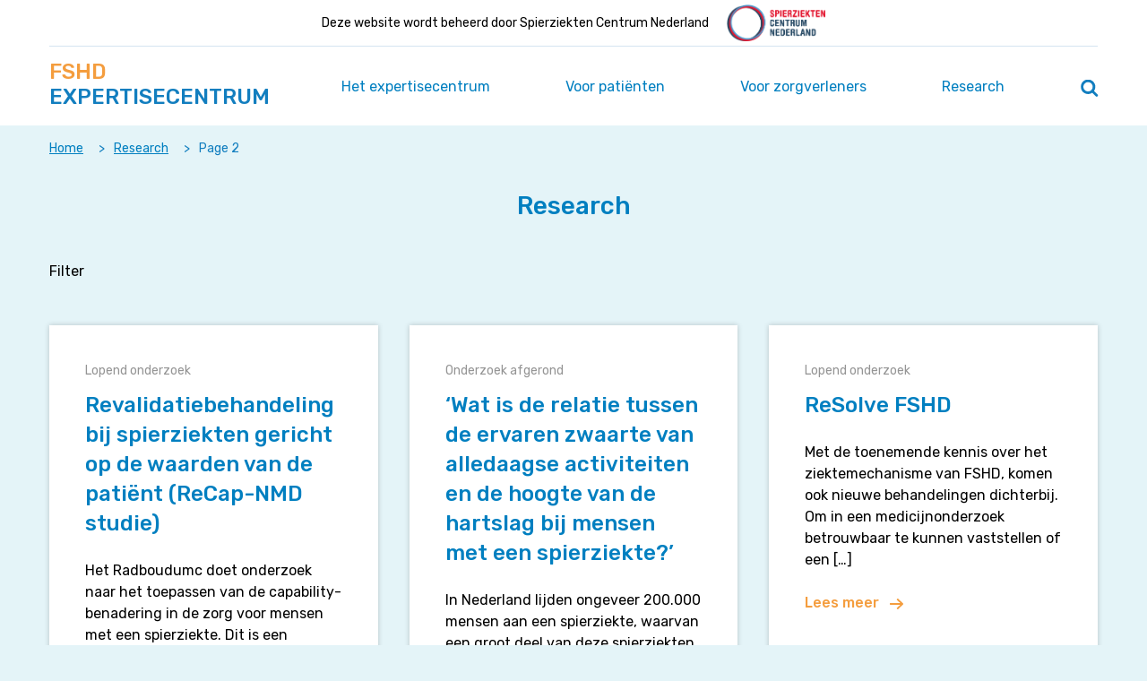

--- FILE ---
content_type: text/html; charset=UTF-8
request_url: https://fshdexpertisecentrum.nl/research/page/2/
body_size: 20535
content:
<!doctype html>
<html class="no-js" lang="nl-NL">
    <head>

        <script type="text/javascript">
            WebFontConfig = {
                google: { families: [ 'Rubik:500,400' ] }
            };
            (function() {
                var wf = document.createElement('script');
                wf.src = 'https://ajax.googleapis.com/ajax/libs/webfont/1/webfont.js';
                wf.type = 'text/javascript';
                wf.async = 'true';
                var s = document.getElementsByTagName('script')[0];
                s.parentNode.insertBefore(wf, s);
            })();
        </script>

        <meta charset="utf-8">
<script type="text/javascript">
/* <![CDATA[ */
var gform;gform||(document.addEventListener("gform_main_scripts_loaded",function(){gform.scriptsLoaded=!0}),document.addEventListener("gform/theme/scripts_loaded",function(){gform.themeScriptsLoaded=!0}),window.addEventListener("DOMContentLoaded",function(){gform.domLoaded=!0}),gform={domLoaded:!1,scriptsLoaded:!1,themeScriptsLoaded:!1,isFormEditor:()=>"function"==typeof InitializeEditor,callIfLoaded:function(o){return!(!gform.domLoaded||!gform.scriptsLoaded||!gform.themeScriptsLoaded&&!gform.isFormEditor()||(gform.isFormEditor()&&console.warn("The use of gform.initializeOnLoaded() is deprecated in the form editor context and will be removed in Gravity Forms 3.1."),o(),0))},initializeOnLoaded:function(o){gform.callIfLoaded(o)||(document.addEventListener("gform_main_scripts_loaded",()=>{gform.scriptsLoaded=!0,gform.callIfLoaded(o)}),document.addEventListener("gform/theme/scripts_loaded",()=>{gform.themeScriptsLoaded=!0,gform.callIfLoaded(o)}),window.addEventListener("DOMContentLoaded",()=>{gform.domLoaded=!0,gform.callIfLoaded(o)}))},hooks:{action:{},filter:{}},addAction:function(o,r,e,t){gform.addHook("action",o,r,e,t)},addFilter:function(o,r,e,t){gform.addHook("filter",o,r,e,t)},doAction:function(o){gform.doHook("action",o,arguments)},applyFilters:function(o){return gform.doHook("filter",o,arguments)},removeAction:function(o,r){gform.removeHook("action",o,r)},removeFilter:function(o,r,e){gform.removeHook("filter",o,r,e)},addHook:function(o,r,e,t,n){null==gform.hooks[o][r]&&(gform.hooks[o][r]=[]);var d=gform.hooks[o][r];null==n&&(n=r+"_"+d.length),gform.hooks[o][r].push({tag:n,callable:e,priority:t=null==t?10:t})},doHook:function(r,o,e){var t;if(e=Array.prototype.slice.call(e,1),null!=gform.hooks[r][o]&&((o=gform.hooks[r][o]).sort(function(o,r){return o.priority-r.priority}),o.forEach(function(o){"function"!=typeof(t=o.callable)&&(t=window[t]),"action"==r?t.apply(null,e):e[0]=t.apply(null,e)})),"filter"==r)return e[0]},removeHook:function(o,r,t,n){var e;null!=gform.hooks[o][r]&&(e=(e=gform.hooks[o][r]).filter(function(o,r,e){return!!(null!=n&&n!=o.tag||null!=t&&t!=o.priority)}),gform.hooks[o][r]=e)}});
/* ]]> */
</script>

        <meta http-equiv="x-ua-compatible" content="ie=edge">
        <title>Research Archive - Page 2 of 3 - facioscapulohumerale dystrofie</title>
        <meta name="description" content="">
        <meta name="viewport" content="width=device-width, initial-scale=1">
        <meta name="theme-color" content="#127EBF">
        <style type="text/css" media="screen">
            
        </style>

        <link rel="preload" href="https://fshdexpertisecentrum.nl/wp-content/themes/spierziekten-nl/dist/styles/main.css?ver=ce472950a7f3d201550bf58f35b4b04bc5859346" as="style" onload="this.rel='stylesheet'">

        <meta name='robots' content='index, follow, max-image-preview:large, max-snippet:-1, max-video-preview:-1' />
	<style>img:is([sizes="auto" i], [sizes^="auto," i]) { contain-intrinsic-size: 3000px 1500px }</style>
	<meta name="dlm-version" content="5.1.6">
	<!-- This site is optimized with the Yoast SEO Premium plugin v26.7 (Yoast SEO v26.7) - https://yoast.com/wordpress/plugins/seo/ -->
	<title>Research Archive - Page 2 of 3 - facioscapulohumerale dystrofie</title>
	<link rel="canonical" href="https://fshdexpertisecentrum.nl/research/page/2/" />
	<link rel="prev" href="https://fshdexpertisecentrum.nl/research/" />
	<link rel="next" href="https://fshdexpertisecentrum.nl/research/page/3/" />
	<meta property="og:locale" content="nl_NL" />
	<meta property="og:type" content="website" />
	<meta property="og:title" content="Archief Research" />
	<meta property="og:url" content="https://fshdexpertisecentrum.nl/research/" />
	<meta property="og:site_name" content="facioscapulohumerale dystrofie" />
	<meta name="twitter:card" content="summary_large_image" />
	<script type="application/ld+json" class="yoast-schema-graph">{"@context":"https://schema.org","@graph":[{"@type":"CollectionPage","@id":"https://fshdexpertisecentrum.nl/research/","url":"https://fshdexpertisecentrum.nl/research/page/2/","name":"Research Archive - Page 2 of 3 - facioscapulohumerale dystrofie","isPartOf":{"@id":"https://fshdexpertisecentrum.nl/#website"},"breadcrumb":{"@id":"https://fshdexpertisecentrum.nl/research/page/2/#breadcrumb"},"inLanguage":"nl-NL"},{"@type":"BreadcrumbList","@id":"https://fshdexpertisecentrum.nl/research/page/2/#breadcrumb","itemListElement":[{"@type":"ListItem","position":1,"name":"Home","item":"https://fshdexpertisecentrum.nl/"},{"@type":"ListItem","position":2,"name":"Research"}]},{"@type":"WebSite","@id":"https://fshdexpertisecentrum.nl/#website","url":"https://fshdexpertisecentrum.nl/","name":"facioscapulohumerale dystrofie","description":"FSHD Expertisecentrum","potentialAction":[{"@type":"SearchAction","target":{"@type":"EntryPoint","urlTemplate":"https://fshdexpertisecentrum.nl/?s={search_term_string}"},"query-input":{"@type":"PropertyValueSpecification","valueRequired":true,"valueName":"search_term_string"}}],"inLanguage":"nl-NL"}]}</script>
	<!-- / Yoast SEO Premium plugin. -->


<link rel="alternate" type="application/rss+xml" title="facioscapulohumerale dystrofie &raquo; Research feed" href="https://fshdexpertisecentrum.nl/research/feed/" />
		<!-- This site uses the Google Analytics by MonsterInsights plugin v9.11.1 - Using Analytics tracking - https://www.monsterinsights.com/ -->
							<script src="//www.googletagmanager.com/gtag/js?id=G-F0P3PLF8QH"  data-cfasync="false" data-wpfc-render="false" type="text/javascript" async></script>
			<script data-cfasync="false" data-wpfc-render="false" type="text/javascript">
				var mi_version = '9.11.1';
				var mi_track_user = true;
				var mi_no_track_reason = '';
								var MonsterInsightsDefaultLocations = {"page_location":"https:\/\/fshdexpertisecentrum.nl\/research\/page\/2\/"};
								if ( typeof MonsterInsightsPrivacyGuardFilter === 'function' ) {
					var MonsterInsightsLocations = (typeof MonsterInsightsExcludeQuery === 'object') ? MonsterInsightsPrivacyGuardFilter( MonsterInsightsExcludeQuery ) : MonsterInsightsPrivacyGuardFilter( MonsterInsightsDefaultLocations );
				} else {
					var MonsterInsightsLocations = (typeof MonsterInsightsExcludeQuery === 'object') ? MonsterInsightsExcludeQuery : MonsterInsightsDefaultLocations;
				}

								var disableStrs = [
										'ga-disable-G-F0P3PLF8QH',
									];

				/* Function to detect opted out users */
				function __gtagTrackerIsOptedOut() {
					for (var index = 0; index < disableStrs.length; index++) {
						if (document.cookie.indexOf(disableStrs[index] + '=true') > -1) {
							return true;
						}
					}

					return false;
				}

				/* Disable tracking if the opt-out cookie exists. */
				if (__gtagTrackerIsOptedOut()) {
					for (var index = 0; index < disableStrs.length; index++) {
						window[disableStrs[index]] = true;
					}
				}

				/* Opt-out function */
				function __gtagTrackerOptout() {
					for (var index = 0; index < disableStrs.length; index++) {
						document.cookie = disableStrs[index] + '=true; expires=Thu, 31 Dec 2099 23:59:59 UTC; path=/';
						window[disableStrs[index]] = true;
					}
				}

				if ('undefined' === typeof gaOptout) {
					function gaOptout() {
						__gtagTrackerOptout();
					}
				}
								window.dataLayer = window.dataLayer || [];

				window.MonsterInsightsDualTracker = {
					helpers: {},
					trackers: {},
				};
				if (mi_track_user) {
					function __gtagDataLayer() {
						dataLayer.push(arguments);
					}

					function __gtagTracker(type, name, parameters) {
						if (!parameters) {
							parameters = {};
						}

						if (parameters.send_to) {
							__gtagDataLayer.apply(null, arguments);
							return;
						}

						if (type === 'event') {
														parameters.send_to = monsterinsights_frontend.v4_id;
							var hookName = name;
							if (typeof parameters['event_category'] !== 'undefined') {
								hookName = parameters['event_category'] + ':' + name;
							}

							if (typeof MonsterInsightsDualTracker.trackers[hookName] !== 'undefined') {
								MonsterInsightsDualTracker.trackers[hookName](parameters);
							} else {
								__gtagDataLayer('event', name, parameters);
							}
							
						} else {
							__gtagDataLayer.apply(null, arguments);
						}
					}

					__gtagTracker('js', new Date());
					__gtagTracker('set', {
						'developer_id.dZGIzZG': true,
											});
					if ( MonsterInsightsLocations.page_location ) {
						__gtagTracker('set', MonsterInsightsLocations);
					}
										__gtagTracker('config', 'G-F0P3PLF8QH', {"forceSSL":"true"} );
										window.gtag = __gtagTracker;										(function () {
						/* https://developers.google.com/analytics/devguides/collection/analyticsjs/ */
						/* ga and __gaTracker compatibility shim. */
						var noopfn = function () {
							return null;
						};
						var newtracker = function () {
							return new Tracker();
						};
						var Tracker = function () {
							return null;
						};
						var p = Tracker.prototype;
						p.get = noopfn;
						p.set = noopfn;
						p.send = function () {
							var args = Array.prototype.slice.call(arguments);
							args.unshift('send');
							__gaTracker.apply(null, args);
						};
						var __gaTracker = function () {
							var len = arguments.length;
							if (len === 0) {
								return;
							}
							var f = arguments[len - 1];
							if (typeof f !== 'object' || f === null || typeof f.hitCallback !== 'function') {
								if ('send' === arguments[0]) {
									var hitConverted, hitObject = false, action;
									if ('event' === arguments[1]) {
										if ('undefined' !== typeof arguments[3]) {
											hitObject = {
												'eventAction': arguments[3],
												'eventCategory': arguments[2],
												'eventLabel': arguments[4],
												'value': arguments[5] ? arguments[5] : 1,
											}
										}
									}
									if ('pageview' === arguments[1]) {
										if ('undefined' !== typeof arguments[2]) {
											hitObject = {
												'eventAction': 'page_view',
												'page_path': arguments[2],
											}
										}
									}
									if (typeof arguments[2] === 'object') {
										hitObject = arguments[2];
									}
									if (typeof arguments[5] === 'object') {
										Object.assign(hitObject, arguments[5]);
									}
									if ('undefined' !== typeof arguments[1].hitType) {
										hitObject = arguments[1];
										if ('pageview' === hitObject.hitType) {
											hitObject.eventAction = 'page_view';
										}
									}
									if (hitObject) {
										action = 'timing' === arguments[1].hitType ? 'timing_complete' : hitObject.eventAction;
										hitConverted = mapArgs(hitObject);
										__gtagTracker('event', action, hitConverted);
									}
								}
								return;
							}

							function mapArgs(args) {
								var arg, hit = {};
								var gaMap = {
									'eventCategory': 'event_category',
									'eventAction': 'event_action',
									'eventLabel': 'event_label',
									'eventValue': 'event_value',
									'nonInteraction': 'non_interaction',
									'timingCategory': 'event_category',
									'timingVar': 'name',
									'timingValue': 'value',
									'timingLabel': 'event_label',
									'page': 'page_path',
									'location': 'page_location',
									'title': 'page_title',
									'referrer' : 'page_referrer',
								};
								for (arg in args) {
																		if (!(!args.hasOwnProperty(arg) || !gaMap.hasOwnProperty(arg))) {
										hit[gaMap[arg]] = args[arg];
									} else {
										hit[arg] = args[arg];
									}
								}
								return hit;
							}

							try {
								f.hitCallback();
							} catch (ex) {
							}
						};
						__gaTracker.create = newtracker;
						__gaTracker.getByName = newtracker;
						__gaTracker.getAll = function () {
							return [];
						};
						__gaTracker.remove = noopfn;
						__gaTracker.loaded = true;
						window['__gaTracker'] = __gaTracker;
					})();
									} else {
										console.log("");
					(function () {
						function __gtagTracker() {
							return null;
						}

						window['__gtagTracker'] = __gtagTracker;
						window['gtag'] = __gtagTracker;
					})();
									}
			</script>
							<!-- / Google Analytics by MonsterInsights -->
		<script type="text/javascript">
/* <![CDATA[ */
window._wpemojiSettings = {"baseUrl":"https:\/\/s.w.org\/images\/core\/emoji\/16.0.1\/72x72\/","ext":".png","svgUrl":"https:\/\/s.w.org\/images\/core\/emoji\/16.0.1\/svg\/","svgExt":".svg","source":{"concatemoji":"https:\/\/fshdexpertisecentrum.nl\/wp-includes\/js\/wp-emoji-release.min.js?ver=6.8.3"}};
/*! This file is auto-generated */
!function(s,n){var o,i,e;function c(e){try{var t={supportTests:e,timestamp:(new Date).valueOf()};sessionStorage.setItem(o,JSON.stringify(t))}catch(e){}}function p(e,t,n){e.clearRect(0,0,e.canvas.width,e.canvas.height),e.fillText(t,0,0);var t=new Uint32Array(e.getImageData(0,0,e.canvas.width,e.canvas.height).data),a=(e.clearRect(0,0,e.canvas.width,e.canvas.height),e.fillText(n,0,0),new Uint32Array(e.getImageData(0,0,e.canvas.width,e.canvas.height).data));return t.every(function(e,t){return e===a[t]})}function u(e,t){e.clearRect(0,0,e.canvas.width,e.canvas.height),e.fillText(t,0,0);for(var n=e.getImageData(16,16,1,1),a=0;a<n.data.length;a++)if(0!==n.data[a])return!1;return!0}function f(e,t,n,a){switch(t){case"flag":return n(e,"\ud83c\udff3\ufe0f\u200d\u26a7\ufe0f","\ud83c\udff3\ufe0f\u200b\u26a7\ufe0f")?!1:!n(e,"\ud83c\udde8\ud83c\uddf6","\ud83c\udde8\u200b\ud83c\uddf6")&&!n(e,"\ud83c\udff4\udb40\udc67\udb40\udc62\udb40\udc65\udb40\udc6e\udb40\udc67\udb40\udc7f","\ud83c\udff4\u200b\udb40\udc67\u200b\udb40\udc62\u200b\udb40\udc65\u200b\udb40\udc6e\u200b\udb40\udc67\u200b\udb40\udc7f");case"emoji":return!a(e,"\ud83e\udedf")}return!1}function g(e,t,n,a){var r="undefined"!=typeof WorkerGlobalScope&&self instanceof WorkerGlobalScope?new OffscreenCanvas(300,150):s.createElement("canvas"),o=r.getContext("2d",{willReadFrequently:!0}),i=(o.textBaseline="top",o.font="600 32px Arial",{});return e.forEach(function(e){i[e]=t(o,e,n,a)}),i}function t(e){var t=s.createElement("script");t.src=e,t.defer=!0,s.head.appendChild(t)}"undefined"!=typeof Promise&&(o="wpEmojiSettingsSupports",i=["flag","emoji"],n.supports={everything:!0,everythingExceptFlag:!0},e=new Promise(function(e){s.addEventListener("DOMContentLoaded",e,{once:!0})}),new Promise(function(t){var n=function(){try{var e=JSON.parse(sessionStorage.getItem(o));if("object"==typeof e&&"number"==typeof e.timestamp&&(new Date).valueOf()<e.timestamp+604800&&"object"==typeof e.supportTests)return e.supportTests}catch(e){}return null}();if(!n){if("undefined"!=typeof Worker&&"undefined"!=typeof OffscreenCanvas&&"undefined"!=typeof URL&&URL.createObjectURL&&"undefined"!=typeof Blob)try{var e="postMessage("+g.toString()+"("+[JSON.stringify(i),f.toString(),p.toString(),u.toString()].join(",")+"));",a=new Blob([e],{type:"text/javascript"}),r=new Worker(URL.createObjectURL(a),{name:"wpTestEmojiSupports"});return void(r.onmessage=function(e){c(n=e.data),r.terminate(),t(n)})}catch(e){}c(n=g(i,f,p,u))}t(n)}).then(function(e){for(var t in e)n.supports[t]=e[t],n.supports.everything=n.supports.everything&&n.supports[t],"flag"!==t&&(n.supports.everythingExceptFlag=n.supports.everythingExceptFlag&&n.supports[t]);n.supports.everythingExceptFlag=n.supports.everythingExceptFlag&&!n.supports.flag,n.DOMReady=!1,n.readyCallback=function(){n.DOMReady=!0}}).then(function(){return e}).then(function(){var e;n.supports.everything||(n.readyCallback(),(e=n.source||{}).concatemoji?t(e.concatemoji):e.wpemoji&&e.twemoji&&(t(e.twemoji),t(e.wpemoji)))}))}((window,document),window._wpemojiSettings);
/* ]]> */
</script>
<style id='wp-emoji-styles-inline-css' type='text/css'>

	img.wp-smiley, img.emoji {
		display: inline !important;
		border: none !important;
		box-shadow: none !important;
		height: 1em !important;
		width: 1em !important;
		margin: 0 0.07em !important;
		vertical-align: -0.1em !important;
		background: none !important;
		padding: 0 !important;
	}
</style>
<link rel='stylesheet' id='wp-block-library-css' href='https://fshdexpertisecentrum.nl/wp-includes/css/dist/block-library/style.min.css?ver=6.8.3' type='text/css' media='all' />
<style id='classic-theme-styles-inline-css' type='text/css'>
/*! This file is auto-generated */
.wp-block-button__link{color:#fff;background-color:#32373c;border-radius:9999px;box-shadow:none;text-decoration:none;padding:calc(.667em + 2px) calc(1.333em + 2px);font-size:1.125em}.wp-block-file__button{background:#32373c;color:#fff;text-decoration:none}
</style>
<style id='global-styles-inline-css' type='text/css'>
:root{--wp--preset--aspect-ratio--square: 1;--wp--preset--aspect-ratio--4-3: 4/3;--wp--preset--aspect-ratio--3-4: 3/4;--wp--preset--aspect-ratio--3-2: 3/2;--wp--preset--aspect-ratio--2-3: 2/3;--wp--preset--aspect-ratio--16-9: 16/9;--wp--preset--aspect-ratio--9-16: 9/16;--wp--preset--color--black: #000000;--wp--preset--color--cyan-bluish-gray: #abb8c3;--wp--preset--color--white: #ffffff;--wp--preset--color--pale-pink: #f78da7;--wp--preset--color--vivid-red: #cf2e2e;--wp--preset--color--luminous-vivid-orange: #ff6900;--wp--preset--color--luminous-vivid-amber: #fcb900;--wp--preset--color--light-green-cyan: #7bdcb5;--wp--preset--color--vivid-green-cyan: #00d084;--wp--preset--color--pale-cyan-blue: #8ed1fc;--wp--preset--color--vivid-cyan-blue: #0693e3;--wp--preset--color--vivid-purple: #9b51e0;--wp--preset--gradient--vivid-cyan-blue-to-vivid-purple: linear-gradient(135deg,rgba(6,147,227,1) 0%,rgb(155,81,224) 100%);--wp--preset--gradient--light-green-cyan-to-vivid-green-cyan: linear-gradient(135deg,rgb(122,220,180) 0%,rgb(0,208,130) 100%);--wp--preset--gradient--luminous-vivid-amber-to-luminous-vivid-orange: linear-gradient(135deg,rgba(252,185,0,1) 0%,rgba(255,105,0,1) 100%);--wp--preset--gradient--luminous-vivid-orange-to-vivid-red: linear-gradient(135deg,rgba(255,105,0,1) 0%,rgb(207,46,46) 100%);--wp--preset--gradient--very-light-gray-to-cyan-bluish-gray: linear-gradient(135deg,rgb(238,238,238) 0%,rgb(169,184,195) 100%);--wp--preset--gradient--cool-to-warm-spectrum: linear-gradient(135deg,rgb(74,234,220) 0%,rgb(151,120,209) 20%,rgb(207,42,186) 40%,rgb(238,44,130) 60%,rgb(251,105,98) 80%,rgb(254,248,76) 100%);--wp--preset--gradient--blush-light-purple: linear-gradient(135deg,rgb(255,206,236) 0%,rgb(152,150,240) 100%);--wp--preset--gradient--blush-bordeaux: linear-gradient(135deg,rgb(254,205,165) 0%,rgb(254,45,45) 50%,rgb(107,0,62) 100%);--wp--preset--gradient--luminous-dusk: linear-gradient(135deg,rgb(255,203,112) 0%,rgb(199,81,192) 50%,rgb(65,88,208) 100%);--wp--preset--gradient--pale-ocean: linear-gradient(135deg,rgb(255,245,203) 0%,rgb(182,227,212) 50%,rgb(51,167,181) 100%);--wp--preset--gradient--electric-grass: linear-gradient(135deg,rgb(202,248,128) 0%,rgb(113,206,126) 100%);--wp--preset--gradient--midnight: linear-gradient(135deg,rgb(2,3,129) 0%,rgb(40,116,252) 100%);--wp--preset--font-size--small: 13px;--wp--preset--font-size--medium: 20px;--wp--preset--font-size--large: 36px;--wp--preset--font-size--x-large: 42px;--wp--preset--spacing--20: 0.44rem;--wp--preset--spacing--30: 0.67rem;--wp--preset--spacing--40: 1rem;--wp--preset--spacing--50: 1.5rem;--wp--preset--spacing--60: 2.25rem;--wp--preset--spacing--70: 3.38rem;--wp--preset--spacing--80: 5.06rem;--wp--preset--shadow--natural: 6px 6px 9px rgba(0, 0, 0, 0.2);--wp--preset--shadow--deep: 12px 12px 50px rgba(0, 0, 0, 0.4);--wp--preset--shadow--sharp: 6px 6px 0px rgba(0, 0, 0, 0.2);--wp--preset--shadow--outlined: 6px 6px 0px -3px rgba(255, 255, 255, 1), 6px 6px rgba(0, 0, 0, 1);--wp--preset--shadow--crisp: 6px 6px 0px rgba(0, 0, 0, 1);}:where(.is-layout-flex){gap: 0.5em;}:where(.is-layout-grid){gap: 0.5em;}body .is-layout-flex{display: flex;}.is-layout-flex{flex-wrap: wrap;align-items: center;}.is-layout-flex > :is(*, div){margin: 0;}body .is-layout-grid{display: grid;}.is-layout-grid > :is(*, div){margin: 0;}:where(.wp-block-columns.is-layout-flex){gap: 2em;}:where(.wp-block-columns.is-layout-grid){gap: 2em;}:where(.wp-block-post-template.is-layout-flex){gap: 1.25em;}:where(.wp-block-post-template.is-layout-grid){gap: 1.25em;}.has-black-color{color: var(--wp--preset--color--black) !important;}.has-cyan-bluish-gray-color{color: var(--wp--preset--color--cyan-bluish-gray) !important;}.has-white-color{color: var(--wp--preset--color--white) !important;}.has-pale-pink-color{color: var(--wp--preset--color--pale-pink) !important;}.has-vivid-red-color{color: var(--wp--preset--color--vivid-red) !important;}.has-luminous-vivid-orange-color{color: var(--wp--preset--color--luminous-vivid-orange) !important;}.has-luminous-vivid-amber-color{color: var(--wp--preset--color--luminous-vivid-amber) !important;}.has-light-green-cyan-color{color: var(--wp--preset--color--light-green-cyan) !important;}.has-vivid-green-cyan-color{color: var(--wp--preset--color--vivid-green-cyan) !important;}.has-pale-cyan-blue-color{color: var(--wp--preset--color--pale-cyan-blue) !important;}.has-vivid-cyan-blue-color{color: var(--wp--preset--color--vivid-cyan-blue) !important;}.has-vivid-purple-color{color: var(--wp--preset--color--vivid-purple) !important;}.has-black-background-color{background-color: var(--wp--preset--color--black) !important;}.has-cyan-bluish-gray-background-color{background-color: var(--wp--preset--color--cyan-bluish-gray) !important;}.has-white-background-color{background-color: var(--wp--preset--color--white) !important;}.has-pale-pink-background-color{background-color: var(--wp--preset--color--pale-pink) !important;}.has-vivid-red-background-color{background-color: var(--wp--preset--color--vivid-red) !important;}.has-luminous-vivid-orange-background-color{background-color: var(--wp--preset--color--luminous-vivid-orange) !important;}.has-luminous-vivid-amber-background-color{background-color: var(--wp--preset--color--luminous-vivid-amber) !important;}.has-light-green-cyan-background-color{background-color: var(--wp--preset--color--light-green-cyan) !important;}.has-vivid-green-cyan-background-color{background-color: var(--wp--preset--color--vivid-green-cyan) !important;}.has-pale-cyan-blue-background-color{background-color: var(--wp--preset--color--pale-cyan-blue) !important;}.has-vivid-cyan-blue-background-color{background-color: var(--wp--preset--color--vivid-cyan-blue) !important;}.has-vivid-purple-background-color{background-color: var(--wp--preset--color--vivid-purple) !important;}.has-black-border-color{border-color: var(--wp--preset--color--black) !important;}.has-cyan-bluish-gray-border-color{border-color: var(--wp--preset--color--cyan-bluish-gray) !important;}.has-white-border-color{border-color: var(--wp--preset--color--white) !important;}.has-pale-pink-border-color{border-color: var(--wp--preset--color--pale-pink) !important;}.has-vivid-red-border-color{border-color: var(--wp--preset--color--vivid-red) !important;}.has-luminous-vivid-orange-border-color{border-color: var(--wp--preset--color--luminous-vivid-orange) !important;}.has-luminous-vivid-amber-border-color{border-color: var(--wp--preset--color--luminous-vivid-amber) !important;}.has-light-green-cyan-border-color{border-color: var(--wp--preset--color--light-green-cyan) !important;}.has-vivid-green-cyan-border-color{border-color: var(--wp--preset--color--vivid-green-cyan) !important;}.has-pale-cyan-blue-border-color{border-color: var(--wp--preset--color--pale-cyan-blue) !important;}.has-vivid-cyan-blue-border-color{border-color: var(--wp--preset--color--vivid-cyan-blue) !important;}.has-vivid-purple-border-color{border-color: var(--wp--preset--color--vivid-purple) !important;}.has-vivid-cyan-blue-to-vivid-purple-gradient-background{background: var(--wp--preset--gradient--vivid-cyan-blue-to-vivid-purple) !important;}.has-light-green-cyan-to-vivid-green-cyan-gradient-background{background: var(--wp--preset--gradient--light-green-cyan-to-vivid-green-cyan) !important;}.has-luminous-vivid-amber-to-luminous-vivid-orange-gradient-background{background: var(--wp--preset--gradient--luminous-vivid-amber-to-luminous-vivid-orange) !important;}.has-luminous-vivid-orange-to-vivid-red-gradient-background{background: var(--wp--preset--gradient--luminous-vivid-orange-to-vivid-red) !important;}.has-very-light-gray-to-cyan-bluish-gray-gradient-background{background: var(--wp--preset--gradient--very-light-gray-to-cyan-bluish-gray) !important;}.has-cool-to-warm-spectrum-gradient-background{background: var(--wp--preset--gradient--cool-to-warm-spectrum) !important;}.has-blush-light-purple-gradient-background{background: var(--wp--preset--gradient--blush-light-purple) !important;}.has-blush-bordeaux-gradient-background{background: var(--wp--preset--gradient--blush-bordeaux) !important;}.has-luminous-dusk-gradient-background{background: var(--wp--preset--gradient--luminous-dusk) !important;}.has-pale-ocean-gradient-background{background: var(--wp--preset--gradient--pale-ocean) !important;}.has-electric-grass-gradient-background{background: var(--wp--preset--gradient--electric-grass) !important;}.has-midnight-gradient-background{background: var(--wp--preset--gradient--midnight) !important;}.has-small-font-size{font-size: var(--wp--preset--font-size--small) !important;}.has-medium-font-size{font-size: var(--wp--preset--font-size--medium) !important;}.has-large-font-size{font-size: var(--wp--preset--font-size--large) !important;}.has-x-large-font-size{font-size: var(--wp--preset--font-size--x-large) !important;}
:where(.wp-block-post-template.is-layout-flex){gap: 1.25em;}:where(.wp-block-post-template.is-layout-grid){gap: 1.25em;}
:where(.wp-block-columns.is-layout-flex){gap: 2em;}:where(.wp-block-columns.is-layout-grid){gap: 2em;}
:root :where(.wp-block-pullquote){font-size: 1.5em;line-height: 1.6;}
</style>
<link rel='stylesheet' id='clarkson_main-css' href='https://fshdexpertisecentrum.nl/wp-content/themes/spierziekten-nl/dist/main.css?ver=ce472950a7f3d201550bf58f35b4b04bc5859346' type='text/css' media='all' />
<link rel='stylesheet' id='wp-pagenavi-css' href='https://fshdexpertisecentrum.nl/wp-content/plugins/wp-pagenavi/pagenavi-css.css?ver=2.70' type='text/css' media='all' />
<link rel='stylesheet' id='searchwp-forms-css' href='https://fshdexpertisecentrum.nl/wp-content/plugins/searchwp/assets/css/frontend/search-forms.min.css?ver=4.5.6' type='text/css' media='all' />
<script type="text/javascript" src="https://fshdexpertisecentrum.nl/wp-content/plugins/google-analytics-for-wordpress/assets/js/frontend-gtag.min.js?ver=9.11.1" id="monsterinsights-frontend-script-js" async="async" data-wp-strategy="async"></script>
<script data-cfasync="false" data-wpfc-render="false" type="text/javascript" id='monsterinsights-frontend-script-js-extra'>/* <![CDATA[ */
var monsterinsights_frontend = {"js_events_tracking":"true","download_extensions":"doc,pdf,ppt,zip,xls,docx,pptx,xlsx","inbound_paths":"[]","home_url":"https:\/\/fshdexpertisecentrum.nl","hash_tracking":"false","v4_id":"G-F0P3PLF8QH"};/* ]]> */
</script>
<script type="text/javascript" src="https://fshdexpertisecentrum.nl/wp-includes/js/jquery/jquery.min.js?ver=3.7.1" id="jquery-core-js"></script>
<script type="text/javascript" src="https://fshdexpertisecentrum.nl/wp-includes/js/jquery/jquery-migrate.min.js?ver=3.4.1" id="jquery-migrate-js"></script>
<link rel="https://api.w.org/" href="https://fshdexpertisecentrum.nl/wp-json/" /><link rel="EditURI" type="application/rsd+xml" title="RSD" href="https://fshdexpertisecentrum.nl/xmlrpc.php?rsd" />
<meta name="generator" content="WordPress 6.8.3" />
<script>var home_url = 'https://fshdexpertisecentrum.nl'</script>
        <noscript><link rel="stylesheet" href="https://fshdexpertisecentrum.nl/wp-content/themes/spierziekten-nl/dist/styles/main.css?ver=ce472950a7f3d201550bf58f35b4b04bc5859346"></noscript>
        <script>
            /*! loadCSS. [c]2017 Filament Group, Inc. MIT License */
            !function(a){"use strict";var b=function(b,c,d){function e(a){return h.body?a():void setTimeout(function(){e(a)})}function f(){i.addEventListener&&i.removeEventListener("load",f),i.media=d||"all"}var g,h=a.document,i=h.createElement("link");if(c)g=c;else{var j=(h.body||h.getElementsByTagName("head")[0]).childNodes;g=j[j.length-1]}var k=h.styleSheets;i.rel="stylesheet",i.href=b,i.media="only x",e(function(){g.parentNode.insertBefore(i,c?g:g.nextSibling)});var l=function(a){for(var b=i.href,c=k.length;c--;)if(k[c].href===b)return a();setTimeout(function(){l(a)})};return i.addEventListener&&i.addEventListener("load",f),i.onloadcssdefined=l,l(f),i};"undefined"!=typeof exports?exports.loadCSS=b:a.loadCSS=b}("undefined"!=typeof global?global:this);
            /*! loadCSS rel=preload polyfill. [c]2017 Filament Group, Inc. MIT License */
            !function(a){if(a.loadCSS){var b=loadCSS.relpreload={};if(b.support=function(){try{return a.document.createElement("link").relList.supports("preload")}catch(b){return!1}},b.poly=function(){for(var b=a.document.getElementsByTagName("link"),c=0;c<b.length;c++){var d=b[c];"preload"===d.rel&&"style"===d.getAttribute("as")&&(a.loadCSS(d.href,d,d.getAttribute("media")),d.rel=null)}},!b.support()){b.poly();var c=a.setInterval(b.poly,300);a.addEventListener&&a.addEventListener("load",function(){b.poly(),a.clearInterval(c)}),a.attachEvent&&a.attachEvent("onload",function(){a.clearInterval(c)})}}}(this);
        </script>

    </head>
    <body class="archive paged post-type-archive post-type-archive-research paged-2 post-type-paged-2 wp-theme-spierziekten-nl">
    <!--[if lt IE 8]>
        <p class="browserupgrade">You are using an <strong>outdated</strong> browser. Please <a href="http://browsehappy.com/">upgrade your browser</a> to improve your experience.</p>
    <![endif]-->
    <header id="banner" class="banner  extend ">
    <div class="container">
                 <div class="notice">
            <span>Deze website wordt beheerd door Spierziekten Centrum Nederland</span>
            <a href="https://www.spierziektencentrum.nl/" target="_BLANK"><div class="logo"></div></a>
        </div>
                <a href="#page-title" class="screen-reader-text screen-reader-only-focusable">Navigeer direct naar content</a>
        <button id="go-to-search" class="screen-reader-text screen-reader-only-focusable">Zoek op deze site</button>

        <a class="brand  extend " href="https://fshdexpertisecentrum.nl/">
    <span class="brand-top">FSHD</span>
    <span class="brand-bottom">Expertisecentrum</span>
</a>
        <nav class="nav primary-nav  extend ">
                            <div>
                    <div class="menu-hoofdmenu-container"><ul id="menu-hoofdmenu" class="menu primary-menu"><li id="menu-item-678" class="menu-item menu-item-type-post_type menu-item-object-page menu-item-678"><a href="https://fshdexpertisecentrum.nl/over-het-expertisecentrum/">Het expertisecentrum</a></li>
<li id="menu-item-118" class="menu-item menu-item-type-post_type menu-item-object-page menu-item-118"><a href="https://fshdexpertisecentrum.nl/patientenlandingspagina/">Voor patiënten</a></li>
<li id="menu-item-124" class="menu-item menu-item-type-post_type menu-item-object-page menu-item-124"><a href="https://fshdexpertisecentrum.nl/zorgverleners-landingspagina/">Voor zorgverleners</a></li>
<li id="menu-item-263" class="menu-item menu-item-type-post_type_archive menu-item-object-research current-menu-item menu-item-263"><a href="https://fshdexpertisecentrum.nl/research/" aria-current="page">Research</a></li>
</ul></div>
                </div>
                    </nav>

        <button id="menu-toggle" class="menu-toggle  extend ">
            <span></span>
            <span></span>
            <span></span>
            <span></span>
            <div class="screen-reader-text">Hoofdmenu openen / sluiten</div>
        </button>

    </div>

    

<form class="searchform-expertise  extend " action="https://fshdexpertisecentrum.nl/">
    <div class="expertise-search-field-wrapper main-search">
        <input type="text" class="expertise-search-field" name="s" placeholder='Zoek op trefwoord, bijv. "vermoeidheid"....' value="" autocomplete="off">
        <button type="submit" id="page-header-search-submit" class="search-button search-button-mobile"><span class="screen-reader-text">Zoeken</span></button>
        <button type="submit" id="page-header-search-submit" class="button button-blue arrow-right search-button search-button-desktop">Zoeken</button>
        <div class="suggestions"></div>
    </div>
</form>
<button id="searchform-close"><span class="screen-reader-text">Zoekbalk sluiten</span></button>


    <button id="search-toggle" class="search-toggle  extend ">
        <span></span>
        <span></span>
        <div class="search-icon"></div>
        <div class="screen-reader-text">Zoeken openen / sluiten</div>
    </button>

</header>

<div class="container breadcrumbs-wrapper">
            <div class="container-block">
                            <div class="breadcrumbs"><span><span><a href="https://fshdexpertisecentrum.nl/">Home</a></span> &gt; <span><a href="https://fshdexpertisecentrum.nl/research/">Research</a></span> &gt; <span class="breadcrumb_last" aria-current="page">Page 2</span></span></div>
                    </div>
    </div>

    
    <div class="container">
        <h1 id="page-title" class="block-title">Research</h1>

        <div class="block block-filters">
            <button class="filter-toggle">Filter</button>
            <div class="filters">
                <p class="filter-title">Filter</p>
                                <div class="filter-select"><div class="facetwp-facet facetwp-facet-research_category_select facetwp-type-dropdown" data-name="research_category_select" data-type="dropdown"></div></div>
                <div class="filter-select"><div class="facetwp-facet facetwp-facet-status_select facetwp-type-dropdown" data-name="status_select" data-type="dropdown"></div></div>
                <div class="sort-options">
                    <div class="facetwp-sort"></div>
                </div>
            </div>
        </div>

        <div class="research-items hfeed facetwp-template">
                            <article class="teaser post-1992 research type-research status-publish hentry status-lopend" itemscope itemtype="http://schema.org/Article">
    <a href="https://fshdexpertisecentrum.nl/research/revalidatiebehandeling-bij-spierziekten-gericht-op-de-waarden-van-de-patient-recap-nmd-studie/" class="entry-link" itemprop="url"><span class="screen-reader-text">Revalidatiebehandeling bij spierziekten gericht op de waarden van de patiënt (ReCap-NMD studie)</span></a>
    <header>
                                            <span class="status">Lopend onderzoek</span>
                <h2 class="entry-title" itemprop="name">
           Revalidatiebehandeling bij spierziekten gericht op de waarden van de patiënt (ReCap-NMD studie)
        </h2>
    </header>
    <div class="entry-summary" itemprop="description">
        <p>Het Radboudumc doet onderzoek naar het toepassen van de capability-benadering in de zorg voor mensen met een spierziekte. Dit is een samenwerking tussen de [&hellip;]</p>

    </div>
    <span class="read-more">Lees meer <svg class="arrow-right" width="17px" height="13px" viewBox="0 0 17 13" version="1.1" xmlns="http://www.w3.org/2000/svg" xmlns:xlink="http://www.w3.org/1999/xlink">
    <g id="Zoeken" stroke="none" stroke-width="1" fill="none" fill-rule="evenodd">
        <g id="Zoekfunctie-auto-aanvulling" transform="translate(-1129.000000, -114.000000)" fill-rule="nonzero" fill="#F49D3E">
            <g id="Group-12" transform="translate(380.000000, 90.000000)">
                <path d="M758.910975,36.8219752 L764.881238,30.9092943 C765.118019,30.674797 765.118019,30.3063013 764.881238,30.0885538 L758.910975,24.1758729 C758.674194,23.9413757 758.302109,23.9413757 758.082241,24.1758729 L757.43955,24.8123655 C757.202769,25.0468628 757.202769,25.4153585 757.43955,25.6331059 L761.278784,29.4353115 L749.591952,29.4353115 C749.270607,29.4353115 749,29.7033083 749,30.0215546 L749,30.9092943 C749,31.2275405 749.270607,31.4955374 749.591952,31.4955374 L761.363349,31.4955374 L757.43955,35.381492 C757.202769,35.6159893 757.202769,35.9844849 757.43955,36.2022324 L758.082241,36.838725 C758.319022,37.0564724 758.691107,37.0564724 758.910975,36.8219752 Z" id="Shape"></path>
            </g>
        </g>
    </g>
</svg></span>
</article>                            <article class="teaser post-1927 research type-research status-publish hentry status-afgerond" itemscope itemtype="http://schema.org/Article">
    <a href="https://fshdexpertisecentrum.nl/research/wat-is-de-relatie-tussen-de-ervaren-zwaarte-van-alledaagse-activiteiten-en-de-hoogte-van-de-hartslag-bij-mensen-met-een-spierziekte/" class="entry-link" itemprop="url"><span class="screen-reader-text">‘Wat is de relatie tussen de ervaren zwaarte van alledaagse activiteiten en de hoogte van de hartslag bij mensen met een spierziekte?’</span></a>
    <header>
                                            <span class="status">Onderzoek afgerond</span>
                <h2 class="entry-title" itemprop="name">
           ‘Wat is de relatie tussen de ervaren zwaarte van alledaagse activiteiten en de hoogte van de hartslag bij mensen met een spierziekte?’
        </h2>
    </header>
    <div class="entry-summary" itemprop="description">
        <p>In Nederland lijden ongeveer 200.000 mensen aan een spierziekte, waarvan een groot deel van deze spierziekten progressief van aard is. Onderzoek toont aan dat [&hellip;]</p>

    </div>
    <span class="read-more">Lees meer <svg class="arrow-right" width="17px" height="13px" viewBox="0 0 17 13" version="1.1" xmlns="http://www.w3.org/2000/svg" xmlns:xlink="http://www.w3.org/1999/xlink">
    <g id="Zoeken" stroke="none" stroke-width="1" fill="none" fill-rule="evenodd">
        <g id="Zoekfunctie-auto-aanvulling" transform="translate(-1129.000000, -114.000000)" fill-rule="nonzero" fill="#F49D3E">
            <g id="Group-12" transform="translate(380.000000, 90.000000)">
                <path d="M758.910975,36.8219752 L764.881238,30.9092943 C765.118019,30.674797 765.118019,30.3063013 764.881238,30.0885538 L758.910975,24.1758729 C758.674194,23.9413757 758.302109,23.9413757 758.082241,24.1758729 L757.43955,24.8123655 C757.202769,25.0468628 757.202769,25.4153585 757.43955,25.6331059 L761.278784,29.4353115 L749.591952,29.4353115 C749.270607,29.4353115 749,29.7033083 749,30.0215546 L749,30.9092943 C749,31.2275405 749.270607,31.4955374 749.591952,31.4955374 L761.363349,31.4955374 L757.43955,35.381492 C757.202769,35.6159893 757.202769,35.9844849 757.43955,36.2022324 L758.082241,36.838725 C758.319022,37.0564724 758.691107,37.0564724 758.910975,36.8219752 Z" id="Shape"></path>
            </g>
        </g>
    </g>
</svg></span>
</article>                            <article class="teaser post-1714 research type-research status-publish hentry status-lopend research_category-onderzoek-naar-biomarkers" itemscope itemtype="http://schema.org/Article">
    <a href="https://fshdexpertisecentrum.nl/research/resolve-fshd/" class="entry-link" itemprop="url"><span class="screen-reader-text">ReSolve FSHD</span></a>
    <header>
                                            <span class="status">Lopend onderzoek</span>
                <h2 class="entry-title" itemprop="name">
           ReSolve FSHD
        </h2>
    </header>
    <div class="entry-summary" itemprop="description">
        <p>Met de toenemende kennis over het ziektemechanisme van FSHD, komen ook nieuwe behandelingen dichterbij. Om in een medicijnonderzoek betrouwbaar te kunnen vaststellen of een [&hellip;]</p>

    </div>
    <span class="read-more">Lees meer <svg class="arrow-right" width="17px" height="13px" viewBox="0 0 17 13" version="1.1" xmlns="http://www.w3.org/2000/svg" xmlns:xlink="http://www.w3.org/1999/xlink">
    <g id="Zoeken" stroke="none" stroke-width="1" fill="none" fill-rule="evenodd">
        <g id="Zoekfunctie-auto-aanvulling" transform="translate(-1129.000000, -114.000000)" fill-rule="nonzero" fill="#F49D3E">
            <g id="Group-12" transform="translate(380.000000, 90.000000)">
                <path d="M758.910975,36.8219752 L764.881238,30.9092943 C765.118019,30.674797 765.118019,30.3063013 764.881238,30.0885538 L758.910975,24.1758729 C758.674194,23.9413757 758.302109,23.9413757 758.082241,24.1758729 L757.43955,24.8123655 C757.202769,25.0468628 757.202769,25.4153585 757.43955,25.6331059 L761.278784,29.4353115 L749.591952,29.4353115 C749.270607,29.4353115 749,29.7033083 749,30.0215546 L749,30.9092943 C749,31.2275405 749.270607,31.4955374 749.591952,31.4955374 L761.363349,31.4955374 L757.43955,35.381492 C757.202769,35.6159893 757.202769,35.9844849 757.43955,36.2022324 L758.082241,36.838725 C758.319022,37.0564724 758.691107,37.0564724 758.910975,36.8219752 Z" id="Shape"></path>
            </g>
        </g>
    </g>
</svg></span>
</article>                            <article class="teaser post-1705 research type-research status-publish hentry status-lopend research_category-onderzoek-naar-natuurlijk-beloop-en-symptomen" itemscope itemtype="http://schema.org/Article">
    <a href="https://fshdexpertisecentrum.nl/research/fshd-focus-2/" class="entry-link" itemprop="url"><span class="screen-reader-text">FSHD-FOCUS 2</span></a>
    <header>
                                            <span class="status">Lopend onderzoek</span>
                <h2 class="entry-title" itemprop="name">
           FSHD-FOCUS 2
        </h2>
    </header>
    <div class="entry-summary" itemprop="description">
        <p>Het FSHD-FOCUS 2 onderzoek is een onderzoek dat kijkt naar het natuurlijk beloop van facioscapulohumerale dystrofie (FSHD) over een periode van 5 jaar in [&hellip;]</p>

    </div>
    <span class="read-more">Lees meer <svg class="arrow-right" width="17px" height="13px" viewBox="0 0 17 13" version="1.1" xmlns="http://www.w3.org/2000/svg" xmlns:xlink="http://www.w3.org/1999/xlink">
    <g id="Zoeken" stroke="none" stroke-width="1" fill="none" fill-rule="evenodd">
        <g id="Zoekfunctie-auto-aanvulling" transform="translate(-1129.000000, -114.000000)" fill-rule="nonzero" fill="#F49D3E">
            <g id="Group-12" transform="translate(380.000000, 90.000000)">
                <path d="M758.910975,36.8219752 L764.881238,30.9092943 C765.118019,30.674797 765.118019,30.3063013 764.881238,30.0885538 L758.910975,24.1758729 C758.674194,23.9413757 758.302109,23.9413757 758.082241,24.1758729 L757.43955,24.8123655 C757.202769,25.0468628 757.202769,25.4153585 757.43955,25.6331059 L761.278784,29.4353115 L749.591952,29.4353115 C749.270607,29.4353115 749,29.7033083 749,30.0215546 L749,30.9092943 C749,31.2275405 749.270607,31.4955374 749.591952,31.4955374 L761.363349,31.4955374 L757.43955,35.381492 C757.202769,35.6159893 757.202769,35.9844849 757.43955,36.2022324 L758.082241,36.838725 C758.319022,37.0564724 758.691107,37.0564724 758.910975,36.8219752 Z" id="Shape"></path>
            </g>
        </g>
    </g>
</svg></span>
</article>                            <article class="teaser post-1708 research type-research status-publish hentry status-lopend research_category-onderzoek-naar-natuurlijk-beloop-en-symptomen" itemscope itemtype="http://schema.org/Article">
    <a href="https://fshdexpertisecentrum.nl/research/zwakte-in-het-gelaat/" class="entry-link" itemprop="url"><span class="screen-reader-text">Zwakte in het gelaat</span></a>
    <header>
                                            <span class="status">Lopend onderzoek</span>
                <h2 class="entry-title" itemprop="name">
           Zwakte in het gelaat
        </h2>
    </header>
    <div class="entry-summary" itemprop="description">
        <p>Er is wereldwijd nog heel weinig onderzoek gedaan naar spierzwakte van het gezicht bij FSHD. De reden hiervoor is dat er op dit moment [&hellip;]</p>

    </div>
    <span class="read-more">Lees meer <svg class="arrow-right" width="17px" height="13px" viewBox="0 0 17 13" version="1.1" xmlns="http://www.w3.org/2000/svg" xmlns:xlink="http://www.w3.org/1999/xlink">
    <g id="Zoeken" stroke="none" stroke-width="1" fill="none" fill-rule="evenodd">
        <g id="Zoekfunctie-auto-aanvulling" transform="translate(-1129.000000, -114.000000)" fill-rule="nonzero" fill="#F49D3E">
            <g id="Group-12" transform="translate(380.000000, 90.000000)">
                <path d="M758.910975,36.8219752 L764.881238,30.9092943 C765.118019,30.674797 765.118019,30.3063013 764.881238,30.0885538 L758.910975,24.1758729 C758.674194,23.9413757 758.302109,23.9413757 758.082241,24.1758729 L757.43955,24.8123655 C757.202769,25.0468628 757.202769,25.4153585 757.43955,25.6331059 L761.278784,29.4353115 L749.591952,29.4353115 C749.270607,29.4353115 749,29.7033083 749,30.0215546 L749,30.9092943 C749,31.2275405 749.270607,31.4955374 749.591952,31.4955374 L761.363349,31.4955374 L757.43955,35.381492 C757.202769,35.6159893 757.202769,35.9844849 757.43955,36.2022324 L758.082241,36.838725 C758.319022,37.0564724 758.691107,37.0564724 758.910975,36.8219752 Z" id="Shape"></path>
            </g>
        </g>
    </g>
</svg></span>
</article>                            <article class="teaser post-1709 research type-research status-publish hentry status-lopend" itemscope itemtype="http://schema.org/Article">
    <a href="https://fshdexpertisecentrum.nl/research/ontsteking-in-fshd/" class="entry-link" itemprop="url"><span class="screen-reader-text">Ontsteking in FSHD</span></a>
    <header>
                                            <span class="status">Lopend onderzoek</span>
                <h2 class="entry-title" itemprop="name">
           Ontsteking in FSHD
        </h2>
    </header>
    <div class="entry-summary" itemprop="description">
        <p>Hoewel er de afgelopen jaren belangrijke stappen zijn gezet in het ontrafelen van het ziekteproces is er nog geen behandeling voor FSHD. Zo zien [&hellip;]</p>

    </div>
    <span class="read-more">Lees meer <svg class="arrow-right" width="17px" height="13px" viewBox="0 0 17 13" version="1.1" xmlns="http://www.w3.org/2000/svg" xmlns:xlink="http://www.w3.org/1999/xlink">
    <g id="Zoeken" stroke="none" stroke-width="1" fill="none" fill-rule="evenodd">
        <g id="Zoekfunctie-auto-aanvulling" transform="translate(-1129.000000, -114.000000)" fill-rule="nonzero" fill="#F49D3E">
            <g id="Group-12" transform="translate(380.000000, 90.000000)">
                <path d="M758.910975,36.8219752 L764.881238,30.9092943 C765.118019,30.674797 765.118019,30.3063013 764.881238,30.0885538 L758.910975,24.1758729 C758.674194,23.9413757 758.302109,23.9413757 758.082241,24.1758729 L757.43955,24.8123655 C757.202769,25.0468628 757.202769,25.4153585 757.43955,25.6331059 L761.278784,29.4353115 L749.591952,29.4353115 C749.270607,29.4353115 749,29.7033083 749,30.0215546 L749,30.9092943 C749,31.2275405 749.270607,31.4955374 749.591952,31.4955374 L761.363349,31.4955374 L757.43955,35.381492 C757.202769,35.6159893 757.202769,35.9844849 757.43955,36.2022324 L758.082241,36.838725 C758.319022,37.0564724 758.691107,37.0564724 758.910975,36.8219752 Z" id="Shape"></path>
            </g>
        </g>
    </g>
</svg></span>
</article>                            <article class="teaser post-1061 research type-research status-publish hentry status-lopend research_category-onderzoek-naar-oorzaken-en-mechanismen" itemscope itemtype="http://schema.org/Article">
    <a href="https://fshdexpertisecentrum.nl/research/chromatine-modifiers-in-fshd/" class="entry-link" itemprop="url"><span class="screen-reader-text">“Chromatine modifiers” in FSHD</span></a>
    <header>
                                            <span class="status">Lopend onderzoek</span>
                <h2 class="entry-title" itemprop="name">
           “Chromatine modifiers” in FSHD
        </h2>
    </header>
    <div class="entry-summary" itemprop="description">
        <p>FSHD wordt veroorzaakt door de productie van het DUX4 eiwit in de spieren. Normaal wordt dit eiwit niet in de spieren aangemaakt en het [&hellip;]</p>

    </div>
    <span class="read-more">Lees meer <svg class="arrow-right" width="17px" height="13px" viewBox="0 0 17 13" version="1.1" xmlns="http://www.w3.org/2000/svg" xmlns:xlink="http://www.w3.org/1999/xlink">
    <g id="Zoeken" stroke="none" stroke-width="1" fill="none" fill-rule="evenodd">
        <g id="Zoekfunctie-auto-aanvulling" transform="translate(-1129.000000, -114.000000)" fill-rule="nonzero" fill="#F49D3E">
            <g id="Group-12" transform="translate(380.000000, 90.000000)">
                <path d="M758.910975,36.8219752 L764.881238,30.9092943 C765.118019,30.674797 765.118019,30.3063013 764.881238,30.0885538 L758.910975,24.1758729 C758.674194,23.9413757 758.302109,23.9413757 758.082241,24.1758729 L757.43955,24.8123655 C757.202769,25.0468628 757.202769,25.4153585 757.43955,25.6331059 L761.278784,29.4353115 L749.591952,29.4353115 C749.270607,29.4353115 749,29.7033083 749,30.0215546 L749,30.9092943 C749,31.2275405 749.270607,31.4955374 749.591952,31.4955374 L761.363349,31.4955374 L757.43955,35.381492 C757.202769,35.6159893 757.202769,35.9844849 757.43955,36.2022324 L758.082241,36.838725 C758.319022,37.0564724 758.691107,37.0564724 758.910975,36.8219752 Z" id="Shape"></path>
            </g>
        </g>
    </g>
</svg></span>
</article>                            <article class="teaser post-1060 research type-research status-publish hentry status-lopend research_category-onderzoek-naar-oorzaken-en-mechanismen" itemscope itemtype="http://schema.org/Article">
    <a href="https://fshdexpertisecentrum.nl/research/variatie-in-het-fshd-locus/" class="entry-link" itemprop="url"><span class="screen-reader-text">Variatie in het FSHD locus</span></a>
    <header>
                                            <span class="status">Lopend onderzoek</span>
                <h2 class="entry-title" itemprop="name">
           Variatie in het FSHD locus
        </h2>
    </header>
    <div class="entry-summary" itemprop="description">
        <p>Ondanks dat de genetische basis van FSHD goed bekend is, verklaart het niet waarom sommige mensen nauwelijks last hebben van de mutatie, terwijl anderen [&hellip;]</p>

    </div>
    <span class="read-more">Lees meer <svg class="arrow-right" width="17px" height="13px" viewBox="0 0 17 13" version="1.1" xmlns="http://www.w3.org/2000/svg" xmlns:xlink="http://www.w3.org/1999/xlink">
    <g id="Zoeken" stroke="none" stroke-width="1" fill="none" fill-rule="evenodd">
        <g id="Zoekfunctie-auto-aanvulling" transform="translate(-1129.000000, -114.000000)" fill-rule="nonzero" fill="#F49D3E">
            <g id="Group-12" transform="translate(380.000000, 90.000000)">
                <path d="M758.910975,36.8219752 L764.881238,30.9092943 C765.118019,30.674797 765.118019,30.3063013 764.881238,30.0885538 L758.910975,24.1758729 C758.674194,23.9413757 758.302109,23.9413757 758.082241,24.1758729 L757.43955,24.8123655 C757.202769,25.0468628 757.202769,25.4153585 757.43955,25.6331059 L761.278784,29.4353115 L749.591952,29.4353115 C749.270607,29.4353115 749,29.7033083 749,30.0215546 L749,30.9092943 C749,31.2275405 749.270607,31.4955374 749.591952,31.4955374 L761.363349,31.4955374 L757.43955,35.381492 C757.202769,35.6159893 757.202769,35.9844849 757.43955,36.2022324 L758.082241,36.838725 C758.319022,37.0564724 758.691107,37.0564724 758.910975,36.8219752 Z" id="Shape"></path>
            </g>
        </g>
    </g>
</svg></span>
</article>                            <article class="teaser post-1039 research type-research status-publish hentry status-afgerond" itemscope itemtype="http://schema.org/Article">
    <a href="https://fshdexpertisecentrum.nl/research/update-fshd-focus-onderzoek/" class="entry-link" itemprop="url"><span class="screen-reader-text">Update: FSHD-FOCUS onderzoek</span></a>
    <header>
                                            <span class="status">Onderzoek afgerond</span>
                <h2 class="entry-title" itemprop="name">
           Update: FSHD-FOCUS onderzoek
        </h2>
    </header>
    <div class="entry-summary" itemprop="description">
        <p>In 2014 is het FSHD-FOCUS onderzoek van start gegaan. Er hebben meer dan 200 FSHD patiënten aan dit onderzoek meegedaan. Inmiddels zijn de eerste [&hellip;]</p>

    </div>
    <span class="read-more">Lees meer <svg class="arrow-right" width="17px" height="13px" viewBox="0 0 17 13" version="1.1" xmlns="http://www.w3.org/2000/svg" xmlns:xlink="http://www.w3.org/1999/xlink">
    <g id="Zoeken" stroke="none" stroke-width="1" fill="none" fill-rule="evenodd">
        <g id="Zoekfunctie-auto-aanvulling" transform="translate(-1129.000000, -114.000000)" fill-rule="nonzero" fill="#F49D3E">
            <g id="Group-12" transform="translate(380.000000, 90.000000)">
                <path d="M758.910975,36.8219752 L764.881238,30.9092943 C765.118019,30.674797 765.118019,30.3063013 764.881238,30.0885538 L758.910975,24.1758729 C758.674194,23.9413757 758.302109,23.9413757 758.082241,24.1758729 L757.43955,24.8123655 C757.202769,25.0468628 757.202769,25.4153585 757.43955,25.6331059 L761.278784,29.4353115 L749.591952,29.4353115 C749.270607,29.4353115 749,29.7033083 749,30.0215546 L749,30.9092943 C749,31.2275405 749.270607,31.4955374 749.591952,31.4955374 L761.363349,31.4955374 L757.43955,35.381492 C757.202769,35.6159893 757.202769,35.9844849 757.43955,36.2022324 L758.082241,36.838725 C758.319022,37.0564724 758.691107,37.0564724 758.910975,36.8219752 Z" id="Shape"></path>
            </g>
        </g>
    </g>
</svg></span>
</article>                            <article class="teaser post-1038 research type-research status-publish hentry status-afgerond" itemscope itemtype="http://schema.org/Article">
    <a href="https://fshdexpertisecentrum.nl/research/update-invloed-van-oestrogenen-op-de-ziekte-ernst/" class="entry-link" itemprop="url"><span class="screen-reader-text">Update: Invloed van oestrogenen op de ziekte-ernst</span></a>
    <header>
                                            <span class="status">Onderzoek afgerond</span>
                <h2 class="entry-title" itemprop="name">
           Update: Invloed van oestrogenen op de ziekte-ernst
        </h2>
    </header>
    <div class="entry-summary" itemprop="description">
        <p>Dankzij onderzoeken in families met FSHD, weten we dat er personen zijn met de erfelijke aanleg voor FSHD, maar die nooit klachten van de [&hellip;]</p>

    </div>
    <span class="read-more">Lees meer <svg class="arrow-right" width="17px" height="13px" viewBox="0 0 17 13" version="1.1" xmlns="http://www.w3.org/2000/svg" xmlns:xlink="http://www.w3.org/1999/xlink">
    <g id="Zoeken" stroke="none" stroke-width="1" fill="none" fill-rule="evenodd">
        <g id="Zoekfunctie-auto-aanvulling" transform="translate(-1129.000000, -114.000000)" fill-rule="nonzero" fill="#F49D3E">
            <g id="Group-12" transform="translate(380.000000, 90.000000)">
                <path d="M758.910975,36.8219752 L764.881238,30.9092943 C765.118019,30.674797 765.118019,30.3063013 764.881238,30.0885538 L758.910975,24.1758729 C758.674194,23.9413757 758.302109,23.9413757 758.082241,24.1758729 L757.43955,24.8123655 C757.202769,25.0468628 757.202769,25.4153585 757.43955,25.6331059 L761.278784,29.4353115 L749.591952,29.4353115 C749.270607,29.4353115 749,29.7033083 749,30.0215546 L749,30.9092943 C749,31.2275405 749.270607,31.4955374 749.591952,31.4955374 L761.363349,31.4955374 L757.43955,35.381492 C757.202769,35.6159893 757.202769,35.9844849 757.43955,36.2022324 L758.082241,36.838725 C758.319022,37.0564724 758.691107,37.0564724 758.910975,36.8219752 Z" id="Shape"></path>
            </g>
        </g>
    </g>
</svg></span>
</article>                            <article class="teaser post-1037 research type-research status-publish hentry status-afgerond" itemscope itemtype="http://schema.org/Article">
    <a href="https://fshdexpertisecentrum.nl/research/update-kinderen-en-jongeren-met-fshd/" class="entry-link" itemprop="url"><span class="screen-reader-text">Update: Kinderen en jongeren met FSHD</span></a>
    <header>
                                            <span class="status">Onderzoek afgerond</span>
                <h2 class="entry-title" itemprop="name">
           Update: Kinderen en jongeren met FSHD
        </h2>
    </header>
    <div class="entry-summary" itemprop="description">
        <p>Een meisje van 9 wat niet meer goed kan trompetspelen, een jongen van 14 die niet meer kan volleyballen&#8230; FSHD begint meestal op latere [&hellip;]</p>

    </div>
    <span class="read-more">Lees meer <svg class="arrow-right" width="17px" height="13px" viewBox="0 0 17 13" version="1.1" xmlns="http://www.w3.org/2000/svg" xmlns:xlink="http://www.w3.org/1999/xlink">
    <g id="Zoeken" stroke="none" stroke-width="1" fill="none" fill-rule="evenodd">
        <g id="Zoekfunctie-auto-aanvulling" transform="translate(-1129.000000, -114.000000)" fill-rule="nonzero" fill="#F49D3E">
            <g id="Group-12" transform="translate(380.000000, 90.000000)">
                <path d="M758.910975,36.8219752 L764.881238,30.9092943 C765.118019,30.674797 765.118019,30.3063013 764.881238,30.0885538 L758.910975,24.1758729 C758.674194,23.9413757 758.302109,23.9413757 758.082241,24.1758729 L757.43955,24.8123655 C757.202769,25.0468628 757.202769,25.4153585 757.43955,25.6331059 L761.278784,29.4353115 L749.591952,29.4353115 C749.270607,29.4353115 749,29.7033083 749,30.0215546 L749,30.9092943 C749,31.2275405 749.270607,31.4955374 749.591952,31.4955374 L761.363349,31.4955374 L757.43955,35.381492 C757.202769,35.6159893 757.202769,35.9844849 757.43955,36.2022324 L758.082241,36.838725 C758.319022,37.0564724 758.691107,37.0564724 758.910975,36.8219752 Z" id="Shape"></path>
            </g>
        </g>
    </g>
</svg></span>
</article>                            <article class="teaser post-1033 research type-research status-publish hentry status-lopend" itemscope itemtype="http://schema.org/Article">
    <a href="https://fshdexpertisecentrum.nl/research/nieuw-onderzoek-muscle-on-a-chip/" class="entry-link" itemprop="url"><span class="screen-reader-text">Muscle-on-a-Chip</span></a>
    <header>
                                            <span class="status">Lopend onderzoek</span>
                <h2 class="entry-title" itemprop="name">
           Muscle-on-a-Chip
        </h2>
    </header>
    <div class="entry-summary" itemprop="description">
        <p>Doel van dit onderzoek is om een spier op een chip te maken. Een belangrijk speerpunt van het onderzoek binnen het FSHD expertise centrum [&hellip;]</p>

    </div>
    <span class="read-more">Lees meer <svg class="arrow-right" width="17px" height="13px" viewBox="0 0 17 13" version="1.1" xmlns="http://www.w3.org/2000/svg" xmlns:xlink="http://www.w3.org/1999/xlink">
    <g id="Zoeken" stroke="none" stroke-width="1" fill="none" fill-rule="evenodd">
        <g id="Zoekfunctie-auto-aanvulling" transform="translate(-1129.000000, -114.000000)" fill-rule="nonzero" fill="#F49D3E">
            <g id="Group-12" transform="translate(380.000000, 90.000000)">
                <path d="M758.910975,36.8219752 L764.881238,30.9092943 C765.118019,30.674797 765.118019,30.3063013 764.881238,30.0885538 L758.910975,24.1758729 C758.674194,23.9413757 758.302109,23.9413757 758.082241,24.1758729 L757.43955,24.8123655 C757.202769,25.0468628 757.202769,25.4153585 757.43955,25.6331059 L761.278784,29.4353115 L749.591952,29.4353115 C749.270607,29.4353115 749,29.7033083 749,30.0215546 L749,30.9092943 C749,31.2275405 749.270607,31.4955374 749.591952,31.4955374 L761.363349,31.4955374 L757.43955,35.381492 C757.202769,35.6159893 757.202769,35.9844849 757.43955,36.2022324 L758.082241,36.838725 C758.319022,37.0564724 758.691107,37.0564724 758.910975,36.8219752 Z" id="Shape"></path>
            </g>
        </g>
    </g>
</svg></span>
</article>                    </div>
        <div class='wp-pagenavi' role='navigation'>
<span class='pages'>Page 2 of 3</span><a class="previouspostslink" rel="prev" aria-label="Vorige pagina" href="https://fshdexpertisecentrum.nl/research/">&laquo;</a><a class="page smaller" title="Page 1" href="https://fshdexpertisecentrum.nl/research/">1</a><span aria-current='page' class='current'>2</span><a class="page larger" title="Page 3" href="https://fshdexpertisecentrum.nl/research/page/3/">3</a><a class="nextpostslink" rel="next" aria-label="Volgende pagina" href="https://fshdexpertisecentrum.nl/research/page/3/">&raquo;</a>
</div>
    </div>

    
<div class="cta cta-research-form">
    <div class="container">
        <div class="cta-wrapper">
            <div class="cta-icon">
                <?xml version="1.0" encoding="UTF-8"?>
                <svg width="109px" height="109px" viewBox="0 0 109 109" version="1.1" xmlns="http://www.w3.org/2000/svg" xmlns:xlink="http://www.w3.org/1999/xlink">
                    <defs>
                        <polygon id="path-1" points="0 0.728911858 0 64.332472 54.499493 64.332472 108.998986 64.332472 108.998986 0.728911858"></polygon>
                        <polygon id="path-3" points="3.44492413e-15 34.90971 3.44492413e-15 0.937223353 38.1786838 0.937223353 38.1786838 34.90971"></polygon>
                    </defs>
                    <g id="Onderzoek-detail" stroke="none" stroke-width="1" fill="none" fill-rule="evenodd">
                        <g transform="translate(-199.000000, -1645.000000)" id="Group-4">
                            <g transform="translate(199.000000, 1645.000000)">
                                <g id="Group-6">
                                    <g id="Group-3" transform="translate(0.000000, 44.306471)">
                                        <mask id="mask-2" fill="white">
                                            <use xlink:href="#path-1"></use>
                                        </mask>
                                        <g id="Clip-2"></g>
                                        <path d="M99.5362651,64.332472 L9.46424186,64.332472 C4.24491628,64.332472 -0.00101395349,60.1105943 -0.00101395349,54.9185185 L-0.00101395349,3.25546942 C-0.00101395349,1.86080965 1.13461395,0.728911858 2.53386977,0.728911858 C3.93566047,0.728911858 5.06875349,1.86080965 5.06875349,3.25546942 L5.06875349,54.9185185 C5.06875349,57.3238013 7.04089302,59.2793569 9.46424186,59.2793569 L99.5362651,59.2793569 C101.959614,59.2793569 103.929219,57.3238013 103.929219,54.9185185 L103.929219,3.25546942 C103.929219,1.86080965 105.064847,0.728911858 106.464102,0.728911858 C107.865893,0.728911858 108.998986,1.86080965 108.998986,3.25546942 L108.998986,54.9185185 C108.998986,60.1105943 104.755591,64.332472 99.5362651,64.332472" id="Fill-1" mask="url(#mask-2)"></path>
                                    </g>
                                    <path d="M103.001958,105.036578 C102.403726,105.036578 101.802958,104.826873 101.32133,104.402412 L55.4500744,63.8915877 C54.9887256,63.4974447 54.0153302,63.4999713 53.518493,63.9193798 L7.6801907,104.402412 C6.63074884,105.324605 5.03123721,105.233649 4.10093488,104.185128 C3.17316744,103.141659 3.26949302,101.544875 4.3164,100.617628 L50.1876558,60.109331 C52.6186093,58.0325007 56.3778419,58.0325007 58.7809116,60.0840655 L104.682586,100.617628 C105.729493,101.544875 105.825819,103.141659 104.898051,104.185128 C104.398679,104.74855 103.699051,105.036578 103.001958,105.036578" id="Fill-4"></path>
                                    <path d="M106.465116,49.9396842 C105.877023,49.9396842 105.28386,49.735033 104.804767,49.3232041 L91.2532791,37.6176629 C90.1962326,36.7030491 90.0821628,35.1062647 90.9972558,34.0526902 C91.9199535,32.9965891 93.5194651,32.8879472 94.5765116,33.7975079 L108.125465,45.5030491 C109.182512,46.4176629 109.296581,48.0144473 108.381488,49.0680218 C107.879581,49.6440769 107.172349,49.9396842 106.465116,49.9396842" id="Fill-6"></path>
                                    <path d="M69.8281884,18.2922768 C69.2400953,18.2922768 68.6469326,18.0876256 68.1678395,17.6757967 L54.4997465,5.86919322 L40.930514,17.5924203 C39.8734674,18.5019811 38.2739558,18.3958656 37.3512581,17.337238 C36.4361651,16.2836635 36.5502349,14.6868791 37.6072814,13.7722653 L52.8393977,0.616480046 C53.7950488,-0.204651163 55.2044442,-0.204651163 56.1600953,0.616480046 L71.4885372,13.8556417 C72.5455837,14.7702555 72.6596535,16.3645134 71.7445605,17.4206144 C71.2426535,17.9966695 70.5354209,18.2922768 69.8281884,18.2922768" id="Fill-8"></path>
                                    <path d="M2.53488372,49.9396842 C1.82765116,49.9396842 1.1204186,49.6440769 0.618511628,49.0680218 C-0.296581395,48.0144473 -0.182511628,46.4176629 0.874534884,45.5030491 L13.8404651,34.3028194 C14.9000465,33.3907321 16.4944884,33.4968475 17.417186,34.5580017 C18.3322791,35.6115762 18.2182093,37.2058341 17.1636977,38.1204479 L4.19523256,49.3232041 C3.71613953,49.735033 3.12297674,49.9396842 2.53488372,49.9396842" id="Fill-10" fill="#F59C3A"></path>
                                    <g id="Group-14" transform="translate(0.000000, 43.948447)">
                                        <mask id="mask-4" fill="white">
                                            <use xlink:href="#path-3"></use>
                                        </mask>
                                        <g id="Clip-13"></g>
                                        <path d="M35.6442674,34.90971 C35.0511047,34.90971 34.4528721,34.7025323 33.9737791,34.2831237 L0.863127907,5.36414585 C-0.188848837,4.4444789 -0.295313953,2.85022107 0.629918605,1.79917313 C1.55261628,0.748125179 3.15973256,0.644536319 4.20663953,1.56420327 L37.3147558,30.4831812 C38.3667326,31.4028481 38.4731977,32.9996325 37.5505,34.0481539 C37.0511279,34.6191559 36.3464302,34.90971 35.6442674,34.90971" id="Fill-12" mask="url(#mask-4)"></path>
                                    </g>
                                    <path d="M73.3085837,78.8162159 C72.603886,78.8162159 71.8991884,78.5231352 71.3998163,77.9521332 C70.4796535,76.9010853 70.5861186,75.3043009 71.6406302,74.3871605 L104.796909,45.5111341 C105.848886,44.5914671 107.453467,44.7001091 108.37363,45.751157 C109.293793,46.802205 109.187328,48.3964628 108.132816,49.3161298 L74.9765372,78.1921562 C74.4974442,78.6115647 73.8992116,78.8162159 73.3085837,78.8162159" id="Fill-15"></path>
                                    <path d="M92.9093186,61.3511341 C91.5075279,61.3511341 90.3744349,60.2192363 90.3744349,58.8245765 L90.3744349,18.5638817 L18.6245512,18.5638817 L18.6245512,58.8245765 C18.6245512,60.2192363 17.4914581,61.3511341 16.0896674,61.3511341 C14.6904116,61.3511341 13.5547837,60.2192363 13.5547837,58.8245765 L13.5547837,16.0373241 C13.5547837,14.6426644 14.6904116,13.5107666 16.0896674,13.5107666 L92.9093186,13.5107666 C94.3111093,13.5107666 95.4442023,14.6426644 95.4442023,16.0373241 L95.4442023,58.8245765 C95.4442023,60.2192363 94.3111093,61.3511341 92.9093186,61.3511341" id="Fill-17"></path>
                                </g>
                            </g>
                        </g>
                    </g>
                </svg>
            </div>
            <div class="cta-content">
                
                <div class='gf_browser_chrome gform_wrapper gform_legacy_markup_wrapper gform-theme--no-framework' data-form-theme='legacy' data-form-index='0' id='gform_wrapper_3' >
                        <div class='gform_heading'>
                            <h3 class="gform_title">Blijf op de hoogte van het onderzoek</h3>
                            <p class='gform_description'>Meld u aan en ontvang onderzoeksupdates in uw mailbox.</p>
                        </div><form method='post' enctype='multipart/form-data'  id='gform_3'  action='/research/page/2/' data-formid='3' novalidate>
                        <div class='gform-body gform_body'><ul id='gform_fields_3' class='gform_fields top_label form_sublabel_below description_below validation_below'><li id="field_3_4" class="gfield gfield--type-honeypot gform_validation_container field_sublabel_below gfield--has-description field_description_below field_validation_below gfield_visibility_visible"  ><label class='gfield_label gform-field-label' for='input_3_4'>X/Twitter</label><div class='ginput_container'><input name='input_4' id='input_3_4' type='text' value='' autocomplete='new-password'/></div><div class='gfield_description' id='gfield_description_3_4'>Dit veld is bedoeld voor validatiedoeleinden en moet niet worden gewijzigd.</div></li><li id="field_3_3" class="gfield gfield--type-text gf_left_half field_sublabel_below gfield--no-description field_description_below field_validation_below gfield_visibility_visible"  ><label class='gfield_label gform-field-label' for='input_3_3'>Naam</label><div class='ginput_container ginput_container_text'><input name='input_3' id='input_3_3' type='text' value='' class='medium'      aria-invalid="false"   /></div></li><li id="field_3_2" class="gfield gfield--type-email gf_right_half gfield_contains_required field_sublabel_below gfield--no-description field_description_below field_validation_below gfield_visibility_visible"  ><label class='gfield_label gform-field-label' for='input_3_2'>E-mailadres<span class="gfield_required"><span class="gfield_required gfield_required_asterisk">*</span></span></label><div class='ginput_container ginput_container_email'>
                            <input name='input_2' id='input_3_2' type='email' value='' class='medium'    aria-required="true" aria-invalid="false"  />
                        </div></li></ul></div>
        <div class='gform-footer gform_footer top_label'> <input type='submit' id='gform_submit_button_3' class='gform_button button' onclick='gform.submission.handleButtonClick(this);' data-submission-type='submit' value='Versturen'  /> 
            <input type='hidden' class='gform_hidden' name='gform_submission_method' data-js='gform_submission_method_3' value='postback' />
            <input type='hidden' class='gform_hidden' name='gform_theme' data-js='gform_theme_3' id='gform_theme_3' value='legacy' />
            <input type='hidden' class='gform_hidden' name='gform_style_settings' data-js='gform_style_settings_3' id='gform_style_settings_3' value='' />
            <input type='hidden' class='gform_hidden' name='is_submit_3' value='1' />
            <input type='hidden' class='gform_hidden' name='gform_submit' value='3' />
            
            <input type='hidden' class='gform_hidden' name='gform_unique_id' value='' />
            <input type='hidden' class='gform_hidden' name='state_3' value='WyJbXSIsIjYwMTYyYTg5NDA2YTU0OTQ1YTBjYWRkZjNiODNmZTgwIl0=' />
            <input type='hidden' autocomplete='off' class='gform_hidden' name='gform_target_page_number_3' id='gform_target_page_number_3' value='0' />
            <input type='hidden' autocomplete='off' class='gform_hidden' name='gform_source_page_number_3' id='gform_source_page_number_3' value='1' />
            <input type='hidden' name='gform_field_values' value='' />
            
        </div>
                        <p style="display: none !important;" class="akismet-fields-container" data-prefix="ak_"><label>&#916;<textarea name="ak_hp_textarea" cols="45" rows="8" maxlength="100"></textarea></label><input type="hidden" id="ak_js_1" name="ak_js" value="55"/><script>document.getElementById( "ak_js_1" ).setAttribute( "value", ( new Date() ).getTime() );</script></p></form>
                        </div><script type="text/javascript">
/* <![CDATA[ */
 gform.initializeOnLoaded( function() {gformInitSpinner( 3, 'https://fshdexpertisecentrum.nl/wp-content/plugins/gravityforms/images/spinner.svg', true );jQuery('#gform_ajax_frame_3').on('load',function(){var contents = jQuery(this).contents().find('*').html();var is_postback = contents.indexOf('GF_AJAX_POSTBACK') >= 0;if(!is_postback){return;}var form_content = jQuery(this).contents().find('#gform_wrapper_3');var is_confirmation = jQuery(this).contents().find('#gform_confirmation_wrapper_3').length > 0;var is_redirect = contents.indexOf('gformRedirect(){') >= 0;var is_form = form_content.length > 0 && ! is_redirect && ! is_confirmation;var mt = parseInt(jQuery('html').css('margin-top'), 10) + parseInt(jQuery('body').css('margin-top'), 10) + 100;if(is_form){jQuery('#gform_wrapper_3').html(form_content.html());if(form_content.hasClass('gform_validation_error')){jQuery('#gform_wrapper_3').addClass('gform_validation_error');} else {jQuery('#gform_wrapper_3').removeClass('gform_validation_error');}setTimeout( function() { /* delay the scroll by 50 milliseconds to fix a bug in chrome */  }, 50 );if(window['gformInitDatepicker']) {gformInitDatepicker();}if(window['gformInitPriceFields']) {gformInitPriceFields();}var current_page = jQuery('#gform_source_page_number_3').val();gformInitSpinner( 3, 'https://fshdexpertisecentrum.nl/wp-content/plugins/gravityforms/images/spinner.svg', true );jQuery(document).trigger('gform_page_loaded', [3, current_page]);window['gf_submitting_3'] = false;}else if(!is_redirect){var confirmation_content = jQuery(this).contents().find('.GF_AJAX_POSTBACK').html();if(!confirmation_content){confirmation_content = contents;}jQuery('#gform_wrapper_3').replaceWith(confirmation_content);jQuery(document).trigger('gform_confirmation_loaded', [3]);window['gf_submitting_3'] = false;wp.a11y.speak(jQuery('#gform_confirmation_message_3').text());}else{jQuery('#gform_3').append(contents);if(window['gformRedirect']) {gformRedirect();}}jQuery(document).trigger("gform_pre_post_render", [{ formId: "3", currentPage: "current_page", abort: function() { this.preventDefault(); } }]);        if (event && event.defaultPrevented) {                return;        }        const gformWrapperDiv = document.getElementById( "gform_wrapper_3" );        if ( gformWrapperDiv ) {            const visibilitySpan = document.createElement( "span" );            visibilitySpan.id = "gform_visibility_test_3";            gformWrapperDiv.insertAdjacentElement( "afterend", visibilitySpan );        }        const visibilityTestDiv = document.getElementById( "gform_visibility_test_3" );        let postRenderFired = false;        function triggerPostRender() {            if ( postRenderFired ) {                return;            }            postRenderFired = true;            gform.core.triggerPostRenderEvents( 3, current_page );            if ( visibilityTestDiv ) {                visibilityTestDiv.parentNode.removeChild( visibilityTestDiv );            }        }        function debounce( func, wait, immediate ) {            var timeout;            return function() {                var context = this, args = arguments;                var later = function() {                    timeout = null;                    if ( !immediate ) func.apply( context, args );                };                var callNow = immediate && !timeout;                clearTimeout( timeout );                timeout = setTimeout( later, wait );                if ( callNow ) func.apply( context, args );            };        }        const debouncedTriggerPostRender = debounce( function() {            triggerPostRender();        }, 200 );        if ( visibilityTestDiv && visibilityTestDiv.offsetParent === null ) {            const observer = new MutationObserver( ( mutations ) => {                mutations.forEach( ( mutation ) => {                    if ( mutation.type === 'attributes' && visibilityTestDiv.offsetParent !== null ) {                        debouncedTriggerPostRender();                        observer.disconnect();                    }                });            });            observer.observe( document.body, {                attributes: true,                childList: false,                subtree: true,                attributeFilter: [ 'style', 'class' ],            });        } else {            triggerPostRender();        }    } );} ); 
/* ]]> */
</script>

            </div>
        </div>
    </div>
</div>

    <div class="cta-emergency">
    <div class="container">
        <span class="cta-emergency-text">
            Weet u wat u moet doen bij een spoedopname?
        </span>
        <a href="https://fshdexpertisecentrum.nl/wat-te-doen-bij-spoed/" class="button button-blue arrow-right">Informatie over spoedopnames</a>
    </div>
</div>

    <footer class="content-info">
        <div class="container full-width">
            <section class="footer-main">
                <a class="brand  extend " href="https://fshdexpertisecentrum.nl/">
    <span class="brand-top">FSHD</span>
    <span class="brand-bottom">Expertisecentrum</span>
</a>                <div class="footer-payoff">Contact met lotgenoten? Bezoek het forum: 
                    <a href="https://myocafe.spierziekten.nl/">https://myocafe.spierziekten.nl/</a>
                </div>
            </section>
            <section class="footer-centres">
                            <div class="footer-centre" itemscope itemtype="http://schema.org/Organization">
                    <button class="footer-centre-toggle"><img src="https://fshdexpertisecentrum.nl/wp-content/uploads/2017/11/lumc_logo.png" alt="Logo: LUMC" /></button>
                    <div class="footer-centre-addres">
                        <div class="vcard">
                            <div class="org" itemprop="name">LUMC</div>
                            <div class="adr" itemprop="address" itemscope itemtype="http://schema.org/PostalAddress">
                                <div class="street-addres" itemprop="streetAddress">Albinusdreef 2</div>
                                <span class="postal-code" itemprop="postalCode">2333 ZA</span> <span class="locality" itemprop="addressLocality">Leiden</span>
                            </div>
                        </div>
                    </div>
                </div>
                            <div class="footer-centre" itemscope itemtype="http://schema.org/Organization">
                    <button class="footer-centre-toggle"><img src="https://fshdexpertisecentrum.nl/wp-content/uploads/2017/11/Radboudumc-logo.png" alt="Logo: Radboud UMC" /></button>
                    <div class="footer-centre-addres">
                        <div class="vcard">
                            <div class="org" itemprop="name">Radboud UMC</div>
                            <div class="adr" itemprop="address" itemscope itemtype="http://schema.org/PostalAddress">
                                <div class="street-addres" itemprop="streetAddress">Reinier Postlaan 4</div>
                                <span class="postal-code" itemprop="postalCode">6525 GC</span> <span class="locality" itemprop="addressLocality">Nijmegen</span>
                            </div>
                        </div>
                    </div>
                </div>
                        </section>
        </div>
    </footer>
    <script type="speculationrules">
{"prefetch":[{"source":"document","where":{"and":[{"href_matches":"\/*"},{"not":{"href_matches":["\/wp-*.php","\/wp-admin\/*","\/wp-content\/uploads\/*","\/wp-content\/*","\/wp-content\/plugins\/*","\/wp-content\/themes\/spierziekten-nl\/*","\/*\\?(.+)"]}},{"not":{"selector_matches":"a[rel~=\"nofollow\"]"}},{"not":{"selector_matches":".no-prefetch, .no-prefetch a"}}]},"eagerness":"conservative"}]}
</script>
<script type="text/javascript" id="dlm-xhr-js-extra">
/* <![CDATA[ */
var dlmXHRtranslations = {"error":"An error occurred while trying to download the file. Please try again.","not_found":"Download bestaat niet.","no_file_path":"No file path defined.","no_file_paths":"Geen bestandspad gedefinieerd.","filetype":"Download is not allowed for this file type.","file_access_denied":"Access denied to this file.","access_denied":"Access denied. You do not have permission to download this file.","security_error":"Something is wrong with the file path.","file_not_found":" Bestand niet gevonden."};
/* ]]> */
</script>
<script type="text/javascript" id="dlm-xhr-js-before">
/* <![CDATA[ */
const dlmXHR = {"xhr_links":{"class":["download-link","download-button"]},"prevent_duplicates":true,"ajaxUrl":"https:\/\/fshdexpertisecentrum.nl\/wp-admin\/admin-ajax.php"}; dlmXHRinstance = {}; const dlmXHRGlobalLinks = "https://fshdexpertisecentrum.nl/download/"; const dlmNonXHRGlobalLinks = []; dlmXHRgif = "https://fshdexpertisecentrum.nl/wp-includes/images/spinner.gif"; const dlmXHRProgress = "1"
/* ]]> */
</script>
<script type="text/javascript" src="https://fshdexpertisecentrum.nl/wp-content/plugins/download-monitor/assets/js/dlm-xhr.min.js?ver=5.1.6" id="dlm-xhr-js"></script>
<script type="text/javascript" src="https://fshdexpertisecentrum.nl/wp-content/themes/spierziekten-nl/dist/main.js?ver=ce472950a7f3d201550bf58f35b4b04bc5859346" id="clarkson_main-js"></script>
<script type="text/javascript" src="https://fshdexpertisecentrum.nl/wp-includes/js/dist/dom-ready.min.js?ver=f77871ff7694fffea381" id="wp-dom-ready-js"></script>
<script type="text/javascript" src="https://fshdexpertisecentrum.nl/wp-includes/js/dist/hooks.min.js?ver=4d63a3d491d11ffd8ac6" id="wp-hooks-js"></script>
<script type="text/javascript" src="https://fshdexpertisecentrum.nl/wp-includes/js/dist/i18n.min.js?ver=5e580eb46a90c2b997e6" id="wp-i18n-js"></script>
<script type="text/javascript" id="wp-i18n-js-after">
/* <![CDATA[ */
wp.i18n.setLocaleData( { 'text direction\u0004ltr': [ 'ltr' ] } );
/* ]]> */
</script>
<script type="text/javascript" id="wp-a11y-js-translations">
/* <![CDATA[ */
( function( domain, translations ) {
	var localeData = translations.locale_data[ domain ] || translations.locale_data.messages;
	localeData[""].domain = domain;
	wp.i18n.setLocaleData( localeData, domain );
} )( "default", {"translation-revision-date":"2025-11-12 09:30:06+0000","generator":"GlotPress\/4.0.3","domain":"messages","locale_data":{"messages":{"":{"domain":"messages","plural-forms":"nplurals=2; plural=n != 1;","lang":"nl"},"Notifications":["Meldingen"]}},"comment":{"reference":"wp-includes\/js\/dist\/a11y.js"}} );
/* ]]> */
</script>
<script type="text/javascript" src="https://fshdexpertisecentrum.nl/wp-includes/js/dist/a11y.min.js?ver=3156534cc54473497e14" id="wp-a11y-js"></script>
<script type="text/javascript" defer='defer' src="https://fshdexpertisecentrum.nl/wp-content/plugins/gravityforms/js/jquery.json.min.js?ver=2.9.25" id="gform_json-js"></script>
<script type="text/javascript" id="gform_gravityforms-js-extra">
/* <![CDATA[ */
var gform_i18n = {"datepicker":{"days":{"monday":"Ma","tuesday":"Di","wednesday":"Wo","thursday":"Do","friday":"Vr","saturday":"Za","sunday":"Zo"},"months":{"january":"Januari","february":"Februari","march":"Maart","april":"April","may":"Mei","june":"Juni","july":"Juli","august":"Augustus","september":"September","october":"Oktober","november":"November","december":"December"},"firstDay":1,"iconText":"Selecteer een datum"}};
var gf_legacy_multi = [];
var gform_gravityforms = {"strings":{"invalid_file_extension":"Dit bestandstype is niet toegestaan. Moet \u00e9\u00e9n van de volgende zijn:","delete_file":"Dit bestand verwijderen","in_progress":"in behandeling","file_exceeds_limit":"Bestand overschrijdt limiet bestandsgrootte","illegal_extension":"Dit type bestand is niet toegestaan.","max_reached":"Maximale aantal bestanden bereikt","unknown_error":"Er was een probleem bij het opslaan van het bestand op de server","currently_uploading":"Wacht tot het uploaden is voltooid","cancel":"Annuleren","cancel_upload":"Deze upload annuleren","cancelled":"Geannuleerd","error":"Fout","message":"Bericht"},"vars":{"images_url":"https:\/\/fshdexpertisecentrum.nl\/wp-content\/plugins\/gravityforms\/images"}};
var gf_global = {"gf_currency_config":{"name":"Euro","symbol_left":"","symbol_right":"&#8364;","symbol_padding":" ","thousand_separator":".","decimal_separator":",","decimals":2,"code":"EUR"},"base_url":"https:\/\/fshdexpertisecentrum.nl\/wp-content\/plugins\/gravityforms","number_formats":[],"spinnerUrl":"https:\/\/fshdexpertisecentrum.nl\/wp-content\/plugins\/gravityforms\/images\/spinner.svg","version_hash":"b607b7f59b905e1efff207a96de424ee","strings":{"newRowAdded":"Nieuwe rij toegevoegd.","rowRemoved":"Rij verwijderd","formSaved":"Het formulier is opgeslagen. De inhoud bevat de link om terug te keren en het formulier in te vullen."}};
/* ]]> */
</script>
<script type="text/javascript" defer='defer' src="https://fshdexpertisecentrum.nl/wp-content/plugins/gravityforms/js/gravityforms.min.js?ver=2.9.25" id="gform_gravityforms-js"></script>
<script type="text/javascript" defer='defer' src="https://fshdexpertisecentrum.nl/wp-content/plugins/gravityforms/assets/js/dist/utils.min.js?ver=48a3755090e76a154853db28fc254681" id="gform_gravityforms_utils-js"></script>
<script type="text/javascript" defer='defer' src="https://fshdexpertisecentrum.nl/wp-content/plugins/gravityforms/assets/js/dist/vendor-theme.min.js?ver=4f8b3915c1c1e1a6800825abd64b03cb" id="gform_gravityforms_theme_vendors-js"></script>
<script type="text/javascript" id="gform_gravityforms_theme-js-extra">
/* <![CDATA[ */
var gform_theme_config = {"common":{"form":{"honeypot":{"version_hash":"b607b7f59b905e1efff207a96de424ee"},"ajax":{"ajaxurl":"https:\/\/fshdexpertisecentrum.nl\/wp-admin\/admin-ajax.php","ajax_submission_nonce":"f8b95f26c0","i18n":{"step_announcement":"Stap %1$s van %2$s, %3$s","unknown_error":"Er was een onbekende fout bij het verwerken van je aanvraag. Probeer het opnieuw."}}}},"hmr_dev":"","public_path":"https:\/\/fshdexpertisecentrum.nl\/wp-content\/plugins\/gravityforms\/assets\/js\/dist\/","config_nonce":"c5310d7051"};
/* ]]> */
</script>
<script type="text/javascript" defer='defer' src="https://fshdexpertisecentrum.nl/wp-content/plugins/gravityforms/assets/js/dist/scripts-theme.min.js?ver=244d9e312b90e462b62b2d9b9d415753" id="gform_gravityforms_theme-js"></script>
<script src="https://fshdexpertisecentrum.nl/wp-content/plugins/facetwp/assets/js/dist/front.min.js?ver=4.4.1"></script>
<script>
window.FWP_JSON = {"prefix":"fwp_","no_results_text":"Niets gevonden","ajaxurl":"https:\/\/fshdexpertisecentrum.nl\/wp-json\/facetwp\/v1\/refresh","nonce":"0a995c1b7a","preload_data":{"facets":{"research_category_select":"<select class=\"facetwp-dropdown\"><option value=\"\">Soort onderzoek<\/option><option value=\"onderzoek-naar-oorzaken-en-mechanismen\">Onderzoek naar oorzaken en mechanismen<\/option><option value=\"onderzoek-naar-natuurlijk-beloop-en-symptomen\">Onderzoek naar natuurlijk beloop en symptomen<\/option><option value=\"onderzoek-naar-behandeling-of-medicijn\">Onderzoek naar behandeling of medicijn<\/option><option value=\"medicijnonderzoek\">Medicijnonderzoek<\/option><option value=\"onderzoek-naar-revalidatiebehandelingen\">Onderzoek naar (revalidatie)behandelingen<\/option><option value=\"onderzoek-naar-biomarkers\">Onderzoek naar Biomarkers<\/option><option value=\"onderzoek-naar-netwerkgeneeskunde\">Onderzoek naar netwerkgeneeskunde<\/option><\/select>","status_select":"<select class=\"facetwp-dropdown\"><option value=\"\">Status<\/option><option value=\"lopend\">Lopend onderzoek<\/option><option value=\"afgerond\">Onderzoek afgerond<\/option><option value=\"onderzoek-stopgezet\">Onderzoek stopgezet<\/option><option value=\"in-voorbereiding\">Onderzoek in voorbereiding<\/option><\/select>"},"template":"","settings":{"debug":"Enable debug mode in [Settings > FacetWP > Settings]","pager":{"page":2,"per_page":12,"total_rows":27,"total_rows_unfiltered":27,"total_pages":3},"num_choices":{"research_category_select":7,"status_select":4},"labels":{"research_category_select":"Soort onderzoek select","status_select":"Status select"},"places":"place-class"},"sort":"<select class=\"facetwp-sort-select\"><option value=\"default\">Sorteer op<\/option><option value=\"date_desc\">Datum (nieuwste)<\/option><option value=\"date_asc\">Datum (oudste)<\/option><\/select>"}};
window.FWP_HTTP = {"get":[],"uri":"research\/page\/2","url_vars":[]};
</script>
<script type="text/javascript">
/* <![CDATA[ */
 gform.initializeOnLoaded( function() { jQuery(document).on('gform_post_render', function(event, formId, currentPage){if(formId == 3) {} } );jQuery(document).on('gform_post_conditional_logic', function(event, formId, fields, isInit){} ) } ); 
/* ]]> */
</script>
<script type="text/javascript">
/* <![CDATA[ */
 gform.initializeOnLoaded( function() {jQuery(document).trigger("gform_pre_post_render", [{ formId: "3", currentPage: "1", abort: function() { this.preventDefault(); } }]);        if (event && event.defaultPrevented) {                return;        }        const gformWrapperDiv = document.getElementById( "gform_wrapper_3" );        if ( gformWrapperDiv ) {            const visibilitySpan = document.createElement( "span" );            visibilitySpan.id = "gform_visibility_test_3";            gformWrapperDiv.insertAdjacentElement( "afterend", visibilitySpan );        }        const visibilityTestDiv = document.getElementById( "gform_visibility_test_3" );        let postRenderFired = false;        function triggerPostRender() {            if ( postRenderFired ) {                return;            }            postRenderFired = true;            gform.core.triggerPostRenderEvents( 3, 1 );            if ( visibilityTestDiv ) {                visibilityTestDiv.parentNode.removeChild( visibilityTestDiv );            }        }        function debounce( func, wait, immediate ) {            var timeout;            return function() {                var context = this, args = arguments;                var later = function() {                    timeout = null;                    if ( !immediate ) func.apply( context, args );                };                var callNow = immediate && !timeout;                clearTimeout( timeout );                timeout = setTimeout( later, wait );                if ( callNow ) func.apply( context, args );            };        }        const debouncedTriggerPostRender = debounce( function() {            triggerPostRender();        }, 200 );        if ( visibilityTestDiv && visibilityTestDiv.offsetParent === null ) {            const observer = new MutationObserver( ( mutations ) => {                mutations.forEach( ( mutation ) => {                    if ( mutation.type === 'attributes' && visibilityTestDiv.offsetParent !== null ) {                        debouncedTriggerPostRender();                        observer.disconnect();                    }                });            });            observer.observe( document.body, {                attributes: true,                childList: false,                subtree: true,                attributeFilter: [ 'style', 'class' ],            });        } else {            triggerPostRender();        }    } ); 
/* ]]> */
</script>

    </body>
</html>

--- FILE ---
content_type: image/svg+xml
request_url: https://fshdexpertisecentrum.nl/wp-content/themes/spierziekten-nl/dist/images/arrow_text_color.svg
body_size: 300
content:
<?xml version="1.0" encoding="UTF-8"?>
<svg width="19px" height="15px" viewBox="0 0 19 15" version="1.1" xmlns="http://www.w3.org/2000/svg" xmlns:xlink="http://www.w3.org/1999/xlink">
    <g id="Homepage" stroke="none" stroke-width="1" fill="none" fill-rule="evenodd">
        <g id="Homepage-FSHD---mobile" transform="translate(-237.000000, -2740.000000)" fill-rule="nonzero" fill="#3B3B3B">
            <g id="Group-12" transform="translate(59.000000, 2737.000000)">
                <path d="M189.206452,17.7945867 L195.957097,10.9722626 C196.224827,10.7016888 196.224827,10.2765015 195.957097,10.0252544 L189.206452,3.20293032 C188.938721,2.93235656 188.518001,2.93235656 188.269394,3.20293032 L187.542696,3.93734482 C187.274965,4.20791858 187.274965,4.63310591 187.542696,4.88435298 L191.883762,9.27151325 L178.669327,9.27151325 C178.305978,9.27151325 178,9.5807404 178,9.94794765 L178,10.9722626 C178,11.3394698 178.305978,11.648697 178.669327,11.648697 L191.97938,11.648697 L187.542696,16.1324908 C187.274965,16.4030645 187.274965,16.8282519 187.542696,17.0794989 L188.269394,17.8139134 C188.537125,18.0651605 188.957845,18.0651605 189.206452,17.7945867 Z" id="Shape"></path>
            </g>
        </g>
    </g>
</svg>